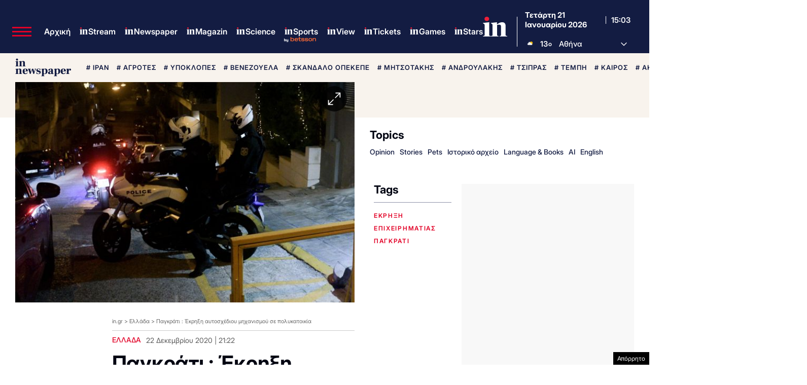

--- FILE ---
content_type: text/html; charset=UTF-8
request_url: https://www.in.gr/2020/12/22/greece/pagkrati-ekriksi-aytosxediou-mixanismou-se-polykatoikia/
body_size: 69072
content:
<!DOCTYPE html><html lang="el"><head><meta charset="UTF-8"><title>Παγκράτι : Έκρηξη αυτοσχέδιου μηχανισμού σε πολυκατοικία | in.gr</title><meta name="viewport" content="width=device-width, initial-scale=1, viewport-fit=cover"><link rel="icon" href="https://www.in.gr/wp-content/themes/whsk_in.gr/common/imgs/icons/favicon.ico?v=1.4" type="image/x-icon" /><link rel="apple-touch-icon" sizes="180x180" href="/wp-content/themes/whsk_in.gr/common/imgs/icons/apple-icon-180x180.png"><link rel="icon" type="image/png" sizes="192x192"  href="/wp-content/themes/whsk_in.gr/common/imgs/icons/android-icon-192x192.png"><link rel="icon" type="image/png" sizes="96x96" href="/wp-content/themes/whsk_in.gr/common/imgs/icons/favicon-96x96.png"><meta name="msapplication-TileColor" content="#ffffff"><meta name="msapplication-TileImage" content="https://www.in.gr/wp-content/themes/whsk_in.gr/common/imgs/icons/ms-icon-144x144.png"><meta name="theme-color" content="#ffffff"><link rel="preconnect" href="https://www.in.gr"><link rel="preconnect" href="https://fonts.googleapis.com" crossorigin><link rel="preconnect" href="https://fonts.gstatic.com" crossorigin><link rel="preconnect" href="https://ajax.googleapis.com"><link rel="preconnect" href="https://code.jquery.com"><link rel="preconnect" href="https://www.google-analytics.com"><link rel="preconnect" href="https://securepubads.g.doubleclick.net"><link rel="preconnect" href="https://fundingchoicesmessages.google.com"><link rel="preconnect" href="https://pagead2.googlesyndication.com"><link rel="preconnect" href="https://tpc.googlesyndication.com"><link rel="preconnect" href="https://cdnjs.cloudflare.com"><link rel="preconnect" href="https://quantcast.mgr.consensu.org"><link rel="preconnect" href="https://secure.quantserve.com"><link rel="preconnect" href="https://vjs.zencdn.net"><link rel="preconnect" href="https://www.alteregomedia.org"><link rel="dns-prefetch" href="//www.in.gr"><link rel="dns-prefetch" href="//cdn.onesignal.com"><link rel="dns-prefetch" href="//static.adman.gr"><link rel="dns-prefetch" href="//code.jquery.com"><link rel="dns-prefetch" href="//cloudfront.net"><link rel="preload" as="script" href="https://code.jquery.com/jquery-3.6.3.min.js?ver=1.0"><link rel="preload" href="/wp-content/themes/whsk_in.gr/common/fonts/inter/Inter28pt-Regular.woff2" as="font" type="font/woff2" crossorigin="anonymous" /><link rel="preload" href="/wp-content/themes/whsk_in.gr/common/fonts/inter/Inter28pt-Medium.woff2" as="font" type="font/woff2" crossorigin="anonymous" /><link rel="preload" href="/wp-content/themes/whsk_in.gr/common/fonts/inter/Inter28pt-SemiBold.woff2" as="font" type="font/woff2" crossorigin="anonymous" /><link rel="preload" href="/wp-content/themes/whsk_in.gr/common/fonts/inter/Inter28pt-Bold.woff2" as="font" type="font/woff2" crossorigin="anonymous" /><link rel="preload" href="/wp-content/themes/whsk_in.gr/common/fonts/frank/FrankRuhlLibre-Black.woff2" as="font" type="font/woff2" crossorigin="anonymous" /><meta name="description" content="Έκρηξη αυτοσχέδιου μηχανισμού με γκαζάκια σημειώθηκε το βράδυ της Τρίτης στην είσοδο πολυκατοικίας επί της οδού Δικαιάρχου στο Παγκράτι"/><link rel="canonical" href="https://www.in.gr/2020/12/22/greece/pagkrati-ekriksi-aytosxediou-mixanismou-se-polykatoikia/" /><meta property="og:locale" content="el_GR" /><meta property="og:type" content="article" /><meta property="og:title" content="Έκρηξη αυτοσχέδιου μηχανισμού σε πολυκατοικία στο Παγκράτι | in.gr" /><meta property="og:description" content="Έκρηξη αυτοσχέδιου μηχανισμού με γκαζάκια σημειώθηκε το βράδυ της Τρίτης στην είσοδο πολυκατοικίας επί της οδού Δικαιάρχου στο Παγκράτι" /><meta property="og:url" content="https://www.in.gr/2020/12/22/greece/pagkrati-ekriksi-aytosxediou-mixanismou-se-polykatoikia/" /><meta property="og:site_name" content="in.gr" /><meta property="article:publisher" content="https://www.facebook.com/www.in.gr/" /><meta property="article:tag" content="έκρηξη" /><meta property="article:tag" content="επιχειρηματίας" /><meta property="article:tag" content="παγκράτι" /><meta property="article:section" content="Ελλάδα" /><meta property="article:published_time" content="2020-12-22T21:22:01+02:00" /><meta property="article:modified_time" content="2020-12-22T22:26:19+02:00" /><meta property="og:updated_time" content="2020-12-22T22:26:19+02:00" /><meta property="og:image" content="https://www.in.gr/wp-content/uploads/2020/12/ImgSrc-40-1.jpg" /><meta property="og:image:secure_url" content="https://www.in.gr/wp-content/uploads/2020/12/ImgSrc-40-1.jpg" /><meta property="og:image:width" content="525" /><meta property="og:image:height" content="350" /><meta name="twitter:card" content="summary_large_image" /><meta name="twitter:description" content="Έκρηξη αυτοσχέδιου μηχανισμού με γκαζάκια σημειώθηκε το βράδυ της Τρίτης στην είσοδο πολυκατοικίας επί της οδού Δικαιάρχου στο Παγκράτι" /><meta name="twitter:title" content="Παγκράτι : Έκρηξη αυτοσχέδιου μηχανισμού σε πολυκατοικία | in.gr" /><meta name="twitter:site" content="@in_gr" /><meta name="twitter:image" content="https://www.in.gr/wp-content/uploads/2020/12/ImgSrc-40-1.jpg" /><meta name="twitter:creator" content="@in_gr" /><meta name="robots" content="index, follow, max-image-preview:large, max-snippet:-1, max-video-preview:-1" /> <script type='text/javascript' src='https://code.jquery.com/jquery-3.6.3.min.js?ver=1.0'></script> <script type='text/javascript' src='https://www.in.gr/wp-content/cache/autoptimize/js/autoptimize_single_15065981497259d972918a646ab771e0.js?ver=2.0.8'></script> <link rel="alternate" type="application/json+oembed" href="https://www.in.gr/wp-json/oembed/1.0/embed?url=https%3A%2F%2Fwww.in.gr%2F2020%2F12%2F22%2Fgreece%2Fpagkrati-ekriksi-aytosxediou-mixanismou-se-polykatoikia%2F" /><link rel="alternate" type="text/xml+oembed" href="https://www.in.gr/wp-json/oembed/1.0/embed?url=https%3A%2F%2Fwww.in.gr%2F2020%2F12%2F22%2Fgreece%2Fpagkrati-ekriksi-aytosxediou-mixanismou-se-polykatoikia%2F&#038;format=xml" /><link fetchpriority="high" rel="preload" as="image" href="https://www.in.gr/wp-content/uploads/2020/12/ImgSrc-40-1.jpg" imagesrcset="https://www.in.gr/wp-content/uploads/2020/12/ImgSrc-40-1.jpg 640w, https://www.in.gr/wp-content/uploads/2020/12/ImgSrc-40-1-127x85.jpg 127w, https://www.in.gr/wp-content/uploads/2020/12/ImgSrc-40-1-600x400.jpg 600w" imagesizes="(max-width: 640px) 100vw, 640px" /><link rel="amphtml" href="https://www.in.gr/2020/12/22/greece/pagkrati-ekriksi-aytosxediou-mixanismou-se-polykatoikia/amp/"> <script async src="https://fundingchoicesmessages.google.com/i/pub-3451081775397713?ers=1"></script><script>(function() {function signalGooglefcPresent() {if (!window.frames['googlefcPresent']) {if (document.body) {const iframe = document.createElement('iframe'); iframe.style = 'width: 0; height: 0; border: none; z-index: -1000; left: -1000px; top: -1000px;'; iframe.style.display = 'none'; iframe.name = 'googlefcPresent'; document.body.appendChild(iframe);} else {setTimeout(signalGooglefcPresent, 0);}}}signalGooglefcPresent();})();</script> <script>(function(){'use strict';function aa(a){var b=0;return function(){return b<a.length?{done:!1,value:a[b++]}:{done:!0}}}var ba=typeof Object.defineProperties=="function"?Object.defineProperty:function(a,b,c){if(a==Array.prototype||a==Object.prototype)return a;a[b]=c.value;return a};
function ca(a){a=["object"==typeof globalThis&&globalThis,a,"object"==typeof window&&window,"object"==typeof self&&self,"object"==typeof global&&global];for(var b=0;b<a.length;++b){var c=a[b];if(c&&c.Math==Math)return c}throw Error("Cannot find global object");}var da=ca(this);function l(a,b){if(b)a:{var c=da;a=a.split(".");for(var d=0;d<a.length-1;d++){var e=a[d];if(!(e in c))break a;c=c[e]}a=a[a.length-1];d=c[a];b=b(d);b!=d&&b!=null&&ba(c,a,{configurable:!0,writable:!0,value:b})}}
function ea(a){return a.raw=a}function n(a){var b=typeof Symbol!="undefined"&&Symbol.iterator&&a[Symbol.iterator];if(b)return b.call(a);if(typeof a.length=="number")return{next:aa(a)};throw Error(String(a)+" is not an iterable or ArrayLike");}function fa(a){for(var b,c=[];!(b=a.next()).done;)c.push(b.value);return c}var ha=typeof Object.create=="function"?Object.create:function(a){function b(){}b.prototype=a;return new b},p;
if(typeof Object.setPrototypeOf=="function")p=Object.setPrototypeOf;else{var q;a:{var ja={a:!0},ka={};try{ka.__proto__=ja;q=ka.a;break a}catch(a){}q=!1}p=q?function(a,b){a.__proto__=b;if(a.__proto__!==b)throw new TypeError(a+" is not extensible");return a}:null}var la=p;
function t(a,b){a.prototype=ha(b.prototype);a.prototype.constructor=a;if(la)la(a,b);else for(var c in b)if(c!="prototype")if(Object.defineProperties){var d=Object.getOwnPropertyDescriptor(b,c);d&&Object.defineProperty(a,c,d)}else a[c]=b[c];a.A=b.prototype}function ma(){for(var a=Number(this),b=[],c=a;c<arguments.length;c++)b[c-a]=arguments[c];return b}l("Object.is",function(a){return a?a:function(b,c){return b===c?b!==0||1/b===1/c:b!==b&&c!==c}});
l("Array.prototype.includes",function(a){return a?a:function(b,c){var d=this;d instanceof String&&(d=String(d));var e=d.length;c=c||0;for(c<0&&(c=Math.max(c+e,0));c<e;c++){var f=d[c];if(f===b||Object.is(f,b))return!0}return!1}});
l("String.prototype.includes",function(a){return a?a:function(b,c){if(this==null)throw new TypeError("The 'this' value for String.prototype.includes must not be null or undefined");if(b instanceof RegExp)throw new TypeError("First argument to String.prototype.includes must not be a regular expression");return this.indexOf(b,c||0)!==-1}});l("Number.MAX_SAFE_INTEGER",function(){return 9007199254740991});
l("Number.isFinite",function(a){return a?a:function(b){return typeof b!=="number"?!1:!isNaN(b)&&b!==Infinity&&b!==-Infinity}});l("Number.isInteger",function(a){return a?a:function(b){return Number.isFinite(b)?b===Math.floor(b):!1}});l("Number.isSafeInteger",function(a){return a?a:function(b){return Number.isInteger(b)&&Math.abs(b)<=Number.MAX_SAFE_INTEGER}});
l("Math.trunc",function(a){return a?a:function(b){b=Number(b);if(isNaN(b)||b===Infinity||b===-Infinity||b===0)return b;var c=Math.floor(Math.abs(b));return b<0?-c:c}});/*

 Copyright The Closure Library Authors.
 SPDX-License-Identifier: Apache-2.0
*/
var u=this||self;function v(a,b){a:{var c=["CLOSURE_FLAGS"];for(var d=u,e=0;e<c.length;e++)if(d=d[c[e]],d==null){c=null;break a}c=d}a=c&&c[a];return a!=null?a:b}function w(a){return a};function na(a){u.setTimeout(function(){throw a;},0)};var oa=v(610401301,!1),pa=v(188588736,!0),qa=v(645172343,v(1,!0));var x,ra=u.navigator;x=ra?ra.userAgentData||null:null;function z(a){return oa?x?x.brands.some(function(b){return(b=b.brand)&&b.indexOf(a)!=-1}):!1:!1}function A(a){var b;a:{if(b=u.navigator)if(b=b.userAgent)break a;b=""}return b.indexOf(a)!=-1};function B(){return oa?!!x&&x.brands.length>0:!1}function C(){return B()?z("Chromium"):(A("Chrome")||A("CriOS"))&&!(B()?0:A("Edge"))||A("Silk")};var sa=B()?!1:A("Trident")||A("MSIE");!A("Android")||C();C();A("Safari")&&(C()||(B()?0:A("Coast"))||(B()?0:A("Opera"))||(B()?0:A("Edge"))||(B()?z("Microsoft Edge"):A("Edg/"))||B()&&z("Opera"));var ta={},D=null;var ua=typeof Uint8Array!=="undefined",va=!sa&&typeof btoa==="function";var wa;function E(){return typeof BigInt==="function"};var F=typeof Symbol==="function"&&typeof Symbol()==="symbol";function xa(a){return typeof Symbol==="function"&&typeof Symbol()==="symbol"?Symbol():a}var G=xa(),ya=xa("2ex");var za=F?function(a,b){a[G]|=b}:function(a,b){a.g!==void 0?a.g|=b:Object.defineProperties(a,{g:{value:b,configurable:!0,writable:!0,enumerable:!1}})},H=F?function(a){return a[G]|0}:function(a){return a.g|0},I=F?function(a){return a[G]}:function(a){return a.g},J=F?function(a,b){a[G]=b}:function(a,b){a.g!==void 0?a.g=b:Object.defineProperties(a,{g:{value:b,configurable:!0,writable:!0,enumerable:!1}})};function Aa(a,b){J(b,(a|0)&-14591)}function Ba(a,b){J(b,(a|34)&-14557)};var K={},Ca={};function Da(a){return!(!a||typeof a!=="object"||a.g!==Ca)}function Ea(a){return a!==null&&typeof a==="object"&&!Array.isArray(a)&&a.constructor===Object}function L(a,b,c){if(!Array.isArray(a)||a.length)return!1;var d=H(a);if(d&1)return!0;if(!(b&&(Array.isArray(b)?b.includes(c):b.has(c))))return!1;J(a,d|1);return!0};var M=0,N=0;function Fa(a){var b=a>>>0;M=b;N=(a-b)/4294967296>>>0}function Ga(a){if(a<0){Fa(-a);var b=n(Ha(M,N));a=b.next().value;b=b.next().value;M=a>>>0;N=b>>>0}else Fa(a)}function Ia(a,b){b>>>=0;a>>>=0;if(b<=2097151)var c=""+(4294967296*b+a);else E()?c=""+(BigInt(b)<<BigInt(32)|BigInt(a)):(c=(a>>>24|b<<8)&16777215,b=b>>16&65535,a=(a&16777215)+c*6777216+b*6710656,c+=b*8147497,b*=2,a>=1E7&&(c+=a/1E7>>>0,a%=1E7),c>=1E7&&(b+=c/1E7>>>0,c%=1E7),c=b+Ja(c)+Ja(a));return c}
function Ja(a){a=String(a);return"0000000".slice(a.length)+a}function Ha(a,b){b=~b;a?a=~a+1:b+=1;return[a,b]};var Ka=/^-?([1-9][0-9]*|0)(\.[0-9]+)?$/;var O;function La(a,b){O=b;a=new a(b);O=void 0;return a}
function P(a,b,c){a==null&&(a=O);O=void 0;if(a==null){var d=96;c?(a=[c],d|=512):a=[];b&&(d=d&-16760833|(b&1023)<<14)}else{if(!Array.isArray(a))throw Error("narr");d=H(a);if(d&2048)throw Error("farr");if(d&64)return a;d|=64;if(c&&(d|=512,c!==a[0]))throw Error("mid");a:{c=a;var e=c.length;if(e){var f=e-1;if(Ea(c[f])){d|=256;b=f-(+!!(d&512)-1);if(b>=1024)throw Error("pvtlmt");d=d&-16760833|(b&1023)<<14;break a}}if(b){b=Math.max(b,e-(+!!(d&512)-1));if(b>1024)throw Error("spvt");d=d&-16760833|(b&1023)<<
14}}}J(a,d);return a};function Ma(a){switch(typeof a){case "number":return isFinite(a)?a:String(a);case "boolean":return a?1:0;case "object":if(a)if(Array.isArray(a)){if(L(a,void 0,0))return}else if(ua&&a!=null&&a instanceof Uint8Array){if(va){for(var b="",c=0,d=a.length-10240;c<d;)b+=String.fromCharCode.apply(null,a.subarray(c,c+=10240));b+=String.fromCharCode.apply(null,c?a.subarray(c):a);a=btoa(b)}else{b===void 0&&(b=0);if(!D){D={};c="ABCDEFGHIJKLMNOPQRSTUVWXYZabcdefghijklmnopqrstuvwxyz0123456789".split("");d=["+/=",
"+/","-_=","-_.","-_"];for(var e=0;e<5;e++){var f=c.concat(d[e].split(""));ta[e]=f;for(var g=0;g<f.length;g++){var h=f[g];D[h]===void 0&&(D[h]=g)}}}b=ta[b];c=Array(Math.floor(a.length/3));d=b[64]||"";for(e=f=0;f<a.length-2;f+=3){var k=a[f],m=a[f+1];h=a[f+2];g=b[k>>2];k=b[(k&3)<<4|m>>4];m=b[(m&15)<<2|h>>6];h=b[h&63];c[e++]=g+k+m+h}g=0;h=d;switch(a.length-f){case 2:g=a[f+1],h=b[(g&15)<<2]||d;case 1:a=a[f],c[e]=b[a>>2]+b[(a&3)<<4|g>>4]+h+d}a=c.join("")}return a}}return a};function Na(a,b,c){a=Array.prototype.slice.call(a);var d=a.length,e=b&256?a[d-1]:void 0;d+=e?-1:0;for(b=b&512?1:0;b<d;b++)a[b]=c(a[b]);if(e){b=a[b]={};for(var f in e)Object.prototype.hasOwnProperty.call(e,f)&&(b[f]=c(e[f]))}return a}function Oa(a,b,c,d,e){if(a!=null){if(Array.isArray(a))a=L(a,void 0,0)?void 0:e&&H(a)&2?a:Pa(a,b,c,d!==void 0,e);else if(Ea(a)){var f={},g;for(g in a)Object.prototype.hasOwnProperty.call(a,g)&&(f[g]=Oa(a[g],b,c,d,e));a=f}else a=b(a,d);return a}}
function Pa(a,b,c,d,e){var f=d||c?H(a):0;d=d?!!(f&32):void 0;a=Array.prototype.slice.call(a);for(var g=0;g<a.length;g++)a[g]=Oa(a[g],b,c,d,e);c&&c(f,a);return a}function Qa(a){return a.s===K?a.toJSON():Ma(a)};function Ra(a,b,c){c=c===void 0?Ba:c;if(a!=null){if(ua&&a instanceof Uint8Array)return b?a:new Uint8Array(a);if(Array.isArray(a)){var d=H(a);if(d&2)return a;b&&(b=d===0||!!(d&32)&&!(d&64||!(d&16)));return b?(J(a,(d|34)&-12293),a):Pa(a,Ra,d&4?Ba:c,!0,!0)}a.s===K&&(c=a.h,d=I(c),a=d&2?a:La(a.constructor,Sa(c,d,!0)));return a}}function Sa(a,b,c){var d=c||b&2?Ba:Aa,e=!!(b&32);a=Na(a,b,function(f){return Ra(f,e,d)});za(a,32|(c?2:0));return a};function Ta(a,b){a=a.h;return Ua(a,I(a),b)}function Va(a,b,c,d){b=d+(+!!(b&512)-1);if(!(b<0||b>=a.length||b>=c))return a[b]}
function Ua(a,b,c,d){if(c===-1)return null;var e=b>>14&1023||536870912;if(c>=e){if(b&256)return a[a.length-1][c]}else{var f=a.length;if(d&&b&256&&(d=a[f-1][c],d!=null)){if(Va(a,b,e,c)&&ya!=null){var g;a=(g=wa)!=null?g:wa={};g=a[ya]||0;g>=4||(a[ya]=g+1,g=Error(),g.__closure__error__context__984382||(g.__closure__error__context__984382={}),g.__closure__error__context__984382.severity="incident",na(g))}return d}return Va(a,b,e,c)}}
function Wa(a,b,c,d,e){var f=b>>14&1023||536870912;if(c>=f||e&&!qa){var g=b;if(b&256)e=a[a.length-1];else{if(d==null)return;e=a[f+(+!!(b&512)-1)]={};g|=256}e[c]=d;c<f&&(a[c+(+!!(b&512)-1)]=void 0);g!==b&&J(a,g)}else a[c+(+!!(b&512)-1)]=d,b&256&&(a=a[a.length-1],c in a&&delete a[c])}
function Xa(a,b){var c=Ya;var d=d===void 0?!1:d;var e=a.h;var f=I(e),g=Ua(e,f,b,d);if(g!=null&&typeof g==="object"&&g.s===K)c=g;else if(Array.isArray(g)){var h=H(g),k=h;k===0&&(k|=f&32);k|=f&2;k!==h&&J(g,k);c=new c(g)}else c=void 0;c!==g&&c!=null&&Wa(e,f,b,c,d);e=c;if(e==null)return e;a=a.h;f=I(a);f&2||(g=e,c=g.h,h=I(c),g=h&2?La(g.constructor,Sa(c,h,!1)):g,g!==e&&(e=g,Wa(a,f,b,e,d)));return e}function Za(a,b){a=Ta(a,b);return a==null||typeof a==="string"?a:void 0}
function $a(a,b){var c=c===void 0?0:c;a=Ta(a,b);if(a!=null)if(b=typeof a,b==="number"?Number.isFinite(a):b!=="string"?0:Ka.test(a))if(typeof a==="number"){if(a=Math.trunc(a),!Number.isSafeInteger(a)){Ga(a);b=M;var d=N;if(a=d&2147483648)b=~b+1>>>0,d=~d>>>0,b==0&&(d=d+1>>>0);b=d*4294967296+(b>>>0);a=a?-b:b}}else if(b=Math.trunc(Number(a)),Number.isSafeInteger(b))a=String(b);else{if(b=a.indexOf("."),b!==-1&&(a=a.substring(0,b)),!(a[0]==="-"?a.length<20||a.length===20&&Number(a.substring(0,7))>-922337:
a.length<19||a.length===19&&Number(a.substring(0,6))<922337)){if(a.length<16)Ga(Number(a));else if(E())a=BigInt(a),M=Number(a&BigInt(4294967295))>>>0,N=Number(a>>BigInt(32)&BigInt(4294967295));else{b=+(a[0]==="-");N=M=0;d=a.length;for(var e=b,f=(d-b)%6+b;f<=d;e=f,f+=6)e=Number(a.slice(e,f)),N*=1E6,M=M*1E6+e,M>=4294967296&&(N+=Math.trunc(M/4294967296),N>>>=0,M>>>=0);b&&(b=n(Ha(M,N)),a=b.next().value,b=b.next().value,M=a,N=b)}a=M;b=N;b&2147483648?E()?a=""+(BigInt(b|0)<<BigInt(32)|BigInt(a>>>0)):(b=
n(Ha(a,b)),a=b.next().value,b=b.next().value,a="-"+Ia(a,b)):a=Ia(a,b)}}else a=void 0;return a!=null?a:c}function R(a,b){var c=c===void 0?"":c;a=Za(a,b);return a!=null?a:c};var S;function T(a,b,c){this.h=P(a,b,c)}T.prototype.toJSON=function(){return ab(this)};T.prototype.s=K;T.prototype.toString=function(){try{return S=!0,ab(this).toString()}finally{S=!1}};
function ab(a){var b=S?a.h:Pa(a.h,Qa,void 0,void 0,!1);var c=!S;var d=pa?void 0:a.constructor.v;var e=I(c?a.h:b);if(a=b.length){var f=b[a-1],g=Ea(f);g?a--:f=void 0;e=+!!(e&512)-1;var h=b;if(g){b:{var k=f;var m={};g=!1;if(k)for(var r in k)if(Object.prototype.hasOwnProperty.call(k,r))if(isNaN(+r))m[r]=k[r];else{var y=k[r];Array.isArray(y)&&(L(y,d,+r)||Da(y)&&y.size===0)&&(y=null);y==null&&(g=!0);y!=null&&(m[r]=y)}if(g){for(var Q in m)break b;m=null}else m=k}k=m==null?f!=null:m!==f}for(var ia;a>0;a--){Q=
a-1;r=h[Q];Q-=e;if(!(r==null||L(r,d,Q)||Da(r)&&r.size===0))break;ia=!0}if(h!==b||k||ia){if(!c)h=Array.prototype.slice.call(h,0,a);else if(ia||k||m)h.length=a;m&&h.push(m)}b=h}return b};function bb(a){return function(b){if(b==null||b=="")b=new a;else{b=JSON.parse(b);if(!Array.isArray(b))throw Error("dnarr");za(b,32);b=La(a,b)}return b}};function cb(a){this.h=P(a)}t(cb,T);var db=bb(cb);var U;function V(a){this.g=a}V.prototype.toString=function(){return this.g+""};var eb={};function fb(a){if(U===void 0){var b=null;var c=u.trustedTypes;if(c&&c.createPolicy){try{b=c.createPolicy("goog#html",{createHTML:w,createScript:w,createScriptURL:w})}catch(d){u.console&&u.console.error(d.message)}U=b}else U=b}a=(b=U)?b.createScriptURL(a):a;return new V(a,eb)};/*

 SPDX-License-Identifier: Apache-2.0
*/
function gb(a){var b=ma.apply(1,arguments);if(b.length===0)return fb(a[0]);for(var c=a[0],d=0;d<b.length;d++)c+=encodeURIComponent(b[d])+a[d+1];return fb(c)};function hb(a,b){a.src=b instanceof V&&b.constructor===V?b.g:"type_error:TrustedResourceUrl";var c,d;(c=(b=(d=(c=(a.ownerDocument&&a.ownerDocument.defaultView||window).document).querySelector)==null?void 0:d.call(c,"script[nonce]"))?b.nonce||b.getAttribute("nonce")||"":"")&&a.setAttribute("nonce",c)};function ib(){return Math.floor(Math.random()*2147483648).toString(36)+Math.abs(Math.floor(Math.random()*2147483648)^Date.now()).toString(36)};function jb(a,b){b=String(b);a.contentType==="application/xhtml+xml"&&(b=b.toLowerCase());return a.createElement(b)}function kb(a){this.g=a||u.document||document};function lb(a){a=a===void 0?document:a;return a.createElement("script")};function mb(a,b,c,d,e,f){try{var g=a.g,h=lb(g);h.async=!0;hb(h,b);g.head.appendChild(h);h.addEventListener("load",function(){e();d&&g.head.removeChild(h)});h.addEventListener("error",function(){c>0?mb(a,b,c-1,d,e,f):(d&&g.head.removeChild(h),f())})}catch(k){f()}};var nb=u.atob("aHR0cHM6Ly93d3cuZ3N0YXRpYy5jb20vaW1hZ2VzL2ljb25zL21hdGVyaWFsL3N5c3RlbS8xeC93YXJuaW5nX2FtYmVyXzI0ZHAucG5n"),ob=u.atob("WW91IGFyZSBzZWVpbmcgdGhpcyBtZXNzYWdlIGJlY2F1c2UgYWQgb3Igc2NyaXB0IGJsb2NraW5nIHNvZnR3YXJlIGlzIGludGVyZmVyaW5nIHdpdGggdGhpcyBwYWdlLg=="),pb=u.atob("RGlzYWJsZSBhbnkgYWQgb3Igc2NyaXB0IGJsb2NraW5nIHNvZnR3YXJlLCB0aGVuIHJlbG9hZCB0aGlzIHBhZ2Uu");function qb(a,b,c){this.i=a;this.u=b;this.o=c;this.g=null;this.j=[];this.m=!1;this.l=new kb(this.i)}
function rb(a){if(a.i.body&&!a.m){var b=function(){sb(a);u.setTimeout(function(){tb(a,3)},50)};mb(a.l,a.u,2,!0,function(){u[a.o]||b()},b);a.m=!0}}
function sb(a){for(var b=W(1,5),c=0;c<b;c++){var d=X(a);a.i.body.appendChild(d);a.j.push(d)}b=X(a);b.style.bottom="0";b.style.left="0";b.style.position="fixed";b.style.width=W(100,110).toString()+"%";b.style.zIndex=W(2147483544,2147483644).toString();b.style.backgroundColor=ub(249,259,242,252,219,229);b.style.boxShadow="0 0 12px #888";b.style.color=ub(0,10,0,10,0,10);b.style.display="flex";b.style.justifyContent="center";b.style.fontFamily="Roboto, Arial";c=X(a);c.style.width=W(80,85).toString()+
"%";c.style.maxWidth=W(750,775).toString()+"px";c.style.margin="24px";c.style.display="flex";c.style.alignItems="flex-start";c.style.justifyContent="center";d=jb(a.l.g,"IMG");d.className=ib();d.src=nb;d.alt="Warning icon";d.style.height="24px";d.style.width="24px";d.style.paddingRight="16px";var e=X(a),f=X(a);f.style.fontWeight="bold";f.textContent=ob;var g=X(a);g.textContent=pb;Y(a,e,f);Y(a,e,g);Y(a,c,d);Y(a,c,e);Y(a,b,c);a.g=b;a.i.body.appendChild(a.g);b=W(1,5);for(c=0;c<b;c++)d=X(a),a.i.body.appendChild(d),
a.j.push(d)}function Y(a,b,c){for(var d=W(1,5),e=0;e<d;e++){var f=X(a);b.appendChild(f)}b.appendChild(c);c=W(1,5);for(d=0;d<c;d++)e=X(a),b.appendChild(e)}function W(a,b){return Math.floor(a+Math.random()*(b-a))}function ub(a,b,c,d,e,f){return"rgb("+W(Math.max(a,0),Math.min(b,255)).toString()+","+W(Math.max(c,0),Math.min(d,255)).toString()+","+W(Math.max(e,0),Math.min(f,255)).toString()+")"}function X(a){a=jb(a.l.g,"DIV");a.className=ib();return a}
function tb(a,b){b<=0||a.g!=null&&a.g.offsetHeight!==0&&a.g.offsetWidth!==0||(vb(a),sb(a),u.setTimeout(function(){tb(a,b-1)},50))}function vb(a){for(var b=n(a.j),c=b.next();!c.done;c=b.next())(c=c.value)&&c.parentNode&&c.parentNode.removeChild(c);a.j=[];(b=a.g)&&b.parentNode&&b.parentNode.removeChild(b);a.g=null};function wb(a,b,c,d,e){function f(k){document.body?g(document.body):k>0?u.setTimeout(function(){f(k-1)},e):b()}function g(k){k.appendChild(h);u.setTimeout(function(){h?(h.offsetHeight!==0&&h.offsetWidth!==0?b():a(),h.parentNode&&h.parentNode.removeChild(h)):a()},d)}var h=xb(c);f(3)}function xb(a){var b=document.createElement("div");b.className=a;b.style.width="1px";b.style.height="1px";b.style.position="absolute";b.style.left="-10000px";b.style.top="-10000px";b.style.zIndex="-10000";return b};function Ya(a){this.h=P(a)}t(Ya,T);function yb(a){this.h=P(a)}t(yb,T);var zb=bb(yb);function Ab(a){if(!a)return null;a=Za(a,4);var b;a===null||a===void 0?b=null:b=fb(a);return b};var Bb=ea([""]),Cb=ea([""]);function Db(a,b){this.m=a;this.o=new kb(a.document);this.g=b;this.j=R(this.g,1);this.u=Ab(Xa(this.g,2))||gb(Bb);this.i=!1;b=Ab(Xa(this.g,13))||gb(Cb);this.l=new qb(a.document,b,R(this.g,12))}Db.prototype.start=function(){Eb(this)};
function Eb(a){Fb(a);mb(a.o,a.u,3,!1,function(){a:{var b=a.j;var c=u.btoa(b);if(c=u[c]){try{var d=db(u.atob(c))}catch(e){b=!1;break a}b=b===Za(d,1)}else b=!1}b?Z(a,R(a.g,14)):(Z(a,R(a.g,8)),rb(a.l))},function(){wb(function(){Z(a,R(a.g,7));rb(a.l)},function(){return Z(a,R(a.g,6))},R(a.g,9),$a(a.g,10),$a(a.g,11))})}function Z(a,b){a.i||(a.i=!0,a=new a.m.XMLHttpRequest,a.open("GET",b,!0),a.send())}function Fb(a){var b=u.btoa(a.j);a.m[b]&&Z(a,R(a.g,5))};(function(a,b){u[a]=function(){var c=ma.apply(0,arguments);u[a]=function(){};b.call.apply(b,[null].concat(c instanceof Array?c:fa(n(c))))}})("__h82AlnkH6D91__",function(a){typeof window.atob==="function"&&(new Db(window,zb(window.atob(a)))).start()});}).call(this);

window.__h82AlnkH6D91__("[base64]/[base64]/[base64]/[base64]");</script>  <script async src="https://www.googletagmanager.com/gtag/js?id=G-DEMBT02RYF"></script> <script>window.dataLayer = window.dataLayer || [];
  function gtag(){dataLayer.push(arguments);}
  gtag('js', new Date());

  gtag('config', 'G-DEMBT02RYF'); // ORIGIN CODE</script> <script async src="https://www.googletagmanager.com/gtag/js?id=AW-17102137273"></script> <script>window.dataLayer = window.dataLayer || [];
  function gtag(){dataLayer.push(arguments);}
  gtag('js', new Date());

  gtag('config', 'AW-17102137273');</script> <script>!function (n) { "use strict"; function d(n, t) { var r = (65535 & n) + (65535 & t); return (n >> 16) + (t >> 16) + (r >> 16) << 16 | 65535 & r } function f(n, t, r, e, o, u) { return d((u = d(d(t, n), d(e, u))) << o | u >>> 32 - o, r) } function l(n, t, r, e, o, u, c) { return f(t & r | ~t & e, n, t, o, u, c) } function g(n, t, r, e, o, u, c) { return f(t & e | r & ~e, n, t, o, u, c) } function v(n, t, r, e, o, u, c) { return f(t ^ r ^ e, n, t, o, u, c) } function m(n, t, r, e, o, u, c) { return f(r ^ (t | ~e), n, t, o, u, c) } function c(n, t) { var r, e, o, u; n[t >> 5] |= 128 << t % 32, n[14 + (t + 64 >>> 9 << 4)] = t; for (var c = 1732584193, f = -271733879, i = -1732584194, a = 271733878, h = 0; h < n.length; h += 16)c = l(r = c, e = f, o = i, u = a, n[h], 7, -680876936), a = l(a, c, f, i, n[h + 1], 12, -389564586), i = l(i, a, c, f, n[h + 2], 17, 606105819), f = l(f, i, a, c, n[h + 3], 22, -1044525330), c = l(c, f, i, a, n[h + 4], 7, -176418897), a = l(a, c, f, i, n[h + 5], 12, 1200080426), i = l(i, a, c, f, n[h + 6], 17, -1473231341), f = l(f, i, a, c, n[h + 7], 22, -45705983), c = l(c, f, i, a, n[h + 8], 7, 1770035416), a = l(a, c, f, i, n[h + 9], 12, -1958414417), i = l(i, a, c, f, n[h + 10], 17, -42063), f = l(f, i, a, c, n[h + 11], 22, -1990404162), c = l(c, f, i, a, n[h + 12], 7, 1804603682), a = l(a, c, f, i, n[h + 13], 12, -40341101), i = l(i, a, c, f, n[h + 14], 17, -1502002290), c = g(c, f = l(f, i, a, c, n[h + 15], 22, 1236535329), i, a, n[h + 1], 5, -165796510), a = g(a, c, f, i, n[h + 6], 9, -1069501632), i = g(i, a, c, f, n[h + 11], 14, 643717713), f = g(f, i, a, c, n[h], 20, -373897302), c = g(c, f, i, a, n[h + 5], 5, -701558691), a = g(a, c, f, i, n[h + 10], 9, 38016083), i = g(i, a, c, f, n[h + 15], 14, -660478335), f = g(f, i, a, c, n[h + 4], 20, -405537848), c = g(c, f, i, a, n[h + 9], 5, 568446438), a = g(a, c, f, i, n[h + 14], 9, -1019803690), i = g(i, a, c, f, n[h + 3], 14, -187363961), f = g(f, i, a, c, n[h + 8], 20, 1163531501), c = g(c, f, i, a, n[h + 13], 5, -1444681467), a = g(a, c, f, i, n[h + 2], 9, -51403784), i = g(i, a, c, f, n[h + 7], 14, 1735328473), c = v(c, f = g(f, i, a, c, n[h + 12], 20, -1926607734), i, a, n[h + 5], 4, -378558), a = v(a, c, f, i, n[h + 8], 11, -2022574463), i = v(i, a, c, f, n[h + 11], 16, 1839030562), f = v(f, i, a, c, n[h + 14], 23, -35309556), c = v(c, f, i, a, n[h + 1], 4, -1530992060), a = v(a, c, f, i, n[h + 4], 11, 1272893353), i = v(i, a, c, f, n[h + 7], 16, -155497632), f = v(f, i, a, c, n[h + 10], 23, -1094730640), c = v(c, f, i, a, n[h + 13], 4, 681279174), a = v(a, c, f, i, n[h], 11, -358537222), i = v(i, a, c, f, n[h + 3], 16, -722521979), f = v(f, i, a, c, n[h + 6], 23, 76029189), c = v(c, f, i, a, n[h + 9], 4, -640364487), a = v(a, c, f, i, n[h + 12], 11, -421815835), i = v(i, a, c, f, n[h + 15], 16, 530742520), c = m(c, f = v(f, i, a, c, n[h + 2], 23, -995338651), i, a, n[h], 6, -198630844), a = m(a, c, f, i, n[h + 7], 10, 1126891415), i = m(i, a, c, f, n[h + 14], 15, -1416354905), f = m(f, i, a, c, n[h + 5], 21, -57434055), c = m(c, f, i, a, n[h + 12], 6, 1700485571), a = m(a, c, f, i, n[h + 3], 10, -1894986606), i = m(i, a, c, f, n[h + 10], 15, -1051523), f = m(f, i, a, c, n[h + 1], 21, -2054922799), c = m(c, f, i, a, n[h + 8], 6, 1873313359), a = m(a, c, f, i, n[h + 15], 10, -30611744), i = m(i, a, c, f, n[h + 6], 15, -1560198380), f = m(f, i, a, c, n[h + 13], 21, 1309151649), c = m(c, f, i, a, n[h + 4], 6, -145523070), a = m(a, c, f, i, n[h + 11], 10, -1120210379), i = m(i, a, c, f, n[h + 2], 15, 718787259), f = m(f, i, a, c, n[h + 9], 21, -343485551), c = d(c, r), f = d(f, e), i = d(i, o), a = d(a, u); return [c, f, i, a] } function i(n) { for (var t = "", r = 32 * n.length, e = 0; e < r; e += 8)t += String.fromCharCode(n[e >> 5] >>> e % 32 & 255); return t } function a(n) { var t = []; for (t[(n.length >> 2) - 1] = void 0, e = 0; e < t.length; e += 1)t[e] = 0; for (var r = 8 * n.length, e = 0; e < r; e += 8)t[e >> 5] |= (255 & n.charCodeAt(e / 8)) << e % 32; return t } function e(n) { for (var t, r = "0123456789abcdef", e = "", o = 0; o < n.length; o += 1)t = n.charCodeAt(o), e += r.charAt(t >>> 4 & 15) + r.charAt(15 & t); return e } function r(n) { return unescape(encodeURIComponent(n)) } function o(n) { return i(c(a(n = r(n)), 8 * n.length)) } function u(n, t) { return function (n, t) { var r, e = a(n), o = [], u = []; for (o[15] = u[15] = void 0, 16 < e.length && (e = c(e, 8 * n.length)), r = 0; r < 16; r += 1)o[r] = 909522486 ^ e[r], u[r] = 1549556828 ^ e[r]; return t = c(o.concat(a(t)), 512 + 8 * t.length), i(c(u.concat(t), 640)) }(r(n), r(t)) } function t(n, t, r) { return t ? r ? u(t, n) : e(u(t, n)) : r ? o(n) : e(o(n)) } "function" == typeof define && define.amd ? define(function () { return t }) : "object" == typeof module && module.exports ? module.exports = t : n.md5 = t }(this);
//# sourceMappingURL=md5.min.js.map

function uuidv4() {
    return ([1e7] + -1e3 + -4e3 + -8e3 + -1e11).replace(/[018]/g, c =>
        (c ^ crypto.getRandomValues(new Uint8Array(1))[0] & 15 >> c / 4).toString(16)
    );
}

function setPPIDCookie() {
    document.cookie = "_ppid=" + md5(uuidv4()) + ";path=/";
}

function clearPPIDCookie() {
    document.cookie = "_ppid=;path=/;expires=Thu, 01 Jan 1970 00:00:01 GMT";
}

function getPPIDCookie() {
    let name = "_ppid=";
    let ca = document.cookie.split(';');
    for (let i = 0; i < ca.length; i++) {
        let c = ca[i].trim();
        if (c.indexOf(name) == 0) {
            return c.substring(name.length, c.length);
        }
    }
    return "";
}

function quantcastTrackEvent(eventName) {
    let ppid = getPPIDCookie();
    if (ppid === "") {
        setPPIDCookie();
    }
    if (typeof __qc !== 'undefined') {
        __qc.event({
            type: 'custom',
            eventType: eventName
        });
    }
}

// Wait for TCF API to load
let tcfCheckInterval = setInterval(() => {
    if (typeof window.__tcfapi !== 'undefined') {
        clearInterval(tcfCheckInterval); // Stop checking once __tcfapi is available

        window.__tcfapi('addEventListener', 2, function(tcData, success) {
            if (success && (tcData.eventStatus === 'useractioncomplete' || tcData.eventStatus === 'tcloaded')) {
                const hasPurposeOneConsent = tcData.purpose.consents['1']; // Purpose 1: Storage & Access
                
                if (hasPurposeOneConsent) {
                    console.log("Consent given for Purpose 1 - Setting PPID");
                    quantcastTrackEvent('Personalized Ad Consent Given');
                } else {
                    console.log("No consent for Purpose 1 - Clearing PPID");
                    clearPPIDCookie();
                }
            }
        });
    }
}, 500); // Check every 500ms

// Stop checking after 5 seconds
setTimeout(() => clearInterval(tcfCheckInterval), 5000);</script>  <script>window.skinSize = 'small';
    var w = window.innerWidth || document.documentElement.clientWidth || document.body.clientWidth;
    if (w > 1000) {
        window.skinSize = 'large';
    }
    if (w <= 668) {
        var platform = 'mobile';
    } else {
        var platform = 'desktop';
    }

    // function display320() {
    //     googletag.cmd.push(function() {
    //         googletag.display('320x50_bottom')
    //     });
    //     display320 = function() {}
    // }   

    
    function ways() {
        const f = $(".das-mmiddle");
        const d = $("#das-mmiddle-wp");
        var waypoint = new Waypoint({
            element: d[0],
            handler: function(n) {
                "up" === n ? f.addClass('ups') : "down" === n && f.removeClass('ups');
            },
            offset: function() {
                return window.innerHeight
            }
        })
    }

    function displaym2() {
        googletag.cmd.push(function() {
        googletag.display('300x250_m2');
        });
        displaym2 = function() {}; // overwrite so it only runs once
    }
    function lazym2() {
        var d = $("#300x250_m2");
        if (d.length) {
        new Waypoint({
        element: d[0],
        handler: function() {
        displaym2();
        },
        offset: function() {
        return window.innerHeight + 50;
        }
        });
        }
    }

//     function ways1() {
//     //    d = $("#320x50_bottom");
//     //    d = $("#textlink_1");
//         d = $("#das-bottom");
//        var waypoint = new Waypoint({
//            element: d[0],
//            handler: function(n) {
//                display320()
//            },
//            offset: function() {
//                return window.innerHeight
//            }
//        })
//    }
// $(document).ready(function () {ways1();})</script> <script>function loadAdScript() {
    var script = document.createElement('script');
    script.src = 'https://securepubads.g.doubleclick.net/tag/js/gpt.js';
    script.async = true;
    document.head.appendChild(script);
  }

  if ('requestIdleCallback' in window) {
    requestIdleCallback(loadAdScript);
  } else {
    // Fallback if requestIdleCallback isn't supported
    window.addEventListener('load', function () {
      setTimeout(loadAdScript, 500); // 0.56 seconds delay
    });
  }</script> <script>var googletag = googletag || {};
    googletag.cmd = googletag.cmd || [];</script> <script defer src="https://www.alteregomedia.org/files/js/gtags.js?v=1"></script> <script>var plink = "https://www.in.gr/2020/12/22/greece/pagkrati-ekriksi-aytosxediou-mixanismou-se-polykatoikia";
            var title = 'Παγκράτι : Έκρηξη αυτοσχέδιου μηχανισμού σε πολυκατοικία';
    var summary = 'Έκρηξη αυτοσχέδιου μηχανισμού με γκαζάκια σημειώθηκε το βράδυ της Τρίτης στην είσοδο πολυκατοικίας επί της οδού Δικαιάρχου στο Παγκράτι';
        var text = 'Έκρηξη αυτοσχέδιου μηχανισμού με γκαζάκια σημειώθηκε το βράδυ της Τρίτης στην είσοδο πολυκατοικίας επί της οδού Δικαιάρχου στο Παγκράτι. Ο μηχανισμός, σύμφωνα με τις πρώτες πληροφορίες, εξερράγη στην είσοδο πολυκατοικίας της περιοχής, όπου διαμένει γνωστός επιχειρηματίας. Σύμφωνα με τις πρώτες πληροφορίες η έκρηξη σημειώθηκε στο πάρκινγκ την ώρα που πάρκαρε όχημα. Από την έκρηξη προκλήθηκαν φθορές στο όχημα, ενώ οδηγός δεν τραυματίστηκε. Οι πρώτες φωτογραφίες από το σημείο';
        var tags = 'έκρηξη επιχειρηματίας παγκράτι';
            try {setas()} catch (e) {var lineitemids = ''; var adserver = ''}
    googletag.cmd.push(function() {
        var mtoph=50;
        var header_mapping = googletag.sizeMapping().addSize([0, 0], []).addSize([670, 200], [[1000,250],[970, 250], [970, 90], [728, 90]]).build();
        var right_mapping = googletag.sizeMapping().addSize([0, 0], []).addSize([875, 200], [[300, 250], [300, 450], [300, 600]]).build();
        var over_mapping = googletag.sizeMapping().addSize([0, 0], []).addSize([669, 200], [1, 1]).build();
        var textlink_mapping = googletag.sizeMapping().addSize([0, 0], []).addSize([600, 200], ['fluid',[520, 40],[300, 250]]).build();
        var mapping_320 = googletag.sizeMapping().addSize([0, 0], [1, 1]).addSize([668, 0], []).build();
        var middle_mapping = googletag.sizeMapping().addSize([0, 0], []).addSize([300, 250], [[300, 250]]).addSize([300, 500], [[300, 600], [300, 250]]).addSize([668, 0], []).build();
        var bottom_mapping = googletag.sizeMapping().addSize([0, 0], []).addSize([300, 250], ['fluid',[320, 50], [300, 250], [300, 450]]).addSize([300, 500], ['fluid',[320, 50], [300, 250], [300, 450], [300, 600]]).addSize([668, 0], []).build();
        var bottom_mapping_new = googletag.sizeMapping().addSize([0, 0], [320, 50]).addSize([670, 200], []).build();
        googletag.defineSlot('/28509845/in_group/in_inside_mobile_bottom_anchor', [320, 50], '320x50_bottom_sticky').defineSizeMapping(bottom_mapping_new).addService(googletag.pubads());
        googletag.defineSlot('/28509845/in_group/in_Inside_320x50_top', [1, 1], '320x50_top').defineSizeMapping(mapping_320).addService(googletag.pubads());
        googletag.defineSlot('/28509845/in_group/in_Mobile_300x250_middle', [[300, 600], [300, 250]], '300x250_middle_1').defineSizeMapping(middle_mapping).addService(googletag.pubads());
        googletag.defineSlot('/28509845/in_group/in_Mobile_300x250_middle_2', [[300, 250], [300, 600]], '300x250_middle_2').defineSizeMapping(middle_mapping).addService(googletag.pubads());      
        googletag.defineSlot('/28509845/in_group/in_Mobile_300x250_middle_3', [[300, 250], [300, 600]], '300x250_middle_3').defineSizeMapping(middle_mapping).addService(googletag.pubads());
        googletag.defineSlot('/28509845/in_group/in_Inside_320x50_bottom', [[320, 50], [300, 250], 'fluid', [300, 450], [300, 600]], '320x50_bottom').defineSizeMapping(bottom_mapping).addService(googletag.pubads());
        googletag.defineSlot('/28509845/in_group/in_1x1_over', [1, 1], '1x1_over').defineSizeMapping(over_mapping).addService(googletag.pubads());
        var islot = googletag.defineOutOfPageSlot('/28509845/in_group/in_interstitial', googletag.enums.OutOfPageFormat.INTERSTITIAL);
        if (islot) {islot.addService(googletag.pubads());}        
        // googletag.defineSlot('/28509845/in_group/in_inside_970x90_top', [[970, 250], [970, 90], [728, 90], [1000, 250]], '970x90_top').defineSizeMapping(header_mapping).addService(googletag.pubads());
                googletag.defineSlot('/28509845/in_group/in_inside_300x250_r1', [[300, 250], [300, 450], [300, 600]], '300x250_r1').defineSizeMapping(right_mapping).addService(googletag.pubads());
                        googletag.defineSlot('/28509845/in_group/in_inside_300x250_r2', [[300, 250], [300, 450], [300, 600]], '300x250_r2').defineSizeMapping(right_mapping).addService(googletag.pubads());
        googletag.defineSlot('/28509845/in_group/in_inside_300x250_r3', [[300, 250], [300, 450], [300, 600]], '300x250_r3').defineSizeMapping(right_mapping).addService(googletag.pubads());
        googletag.defineSlot('/28509845/in_group/in_inside_300x250_m1', ['fluid',[300, 250], [520, 40]], '300x250_m1').defineSizeMapping(textlink_mapping).addService(googletag.pubads());
        googletag.defineSlot('/28509845/in_group/in_inside_300x250_m2', ['fluid',[300, 250], [520, 40]], '300x250_m2').defineSizeMapping(textlink_mapping).addService(googletag.pubads());
        googletag.defineSlot('/28509845/in_group/in_inside_textlink_1', [[300, 450], 'fluid', [300, 250], [520, 40]], 'textlink_1').defineSizeMapping(textlink_mapping).addService(googletag.pubads());
                googletag.pubads().setTargeting('AdServer', adserver);
                googletag.pubads().setTargeting('Item_Id', '200763106');
                        googletag.pubads().setTargeting('Category', 'greece');
              
                googletag.pubads().setTargeting('SubCategory', '');
                        googletag.pubads().setTargeting('Tags', ['έκρηξη','επιχειρηματίας','παγκράτι']);
                googletag.pubads().setTargeting('Skin', skinSize);
        googletag.pubads().setTargeting('Platform', platform);
                        googletag.pubads().setTargeting('Length', 'small');
      
        
        // googletag.pubads().collapseEmptyDivs(true);

        googletag.pubads().enableVideoAds();
        googletag.pubads().addEventListener('slotRenderEnded', function(event) {
//         if(event.slot.getSlotElementId() === '1x1_out' && !event.isEmpty && event.size[0] < 2000 && event.size[0] >= 1200){ document.querySelector('body').classList.add('fxskin', 'skind'); }
//         if(event.slot.getSlotElementId() === '1x1_out' && !event.isEmpty && event.size[0] === 2000){ document.querySelector('body').classList.add('fxskinb', 'skind'); }
        // if (event.slot.getSlotElementId() === '300x250_middle') {ways();}
        if (event.slot.getSlotElementId() === '320x50_bottom_sticky') {if (!event.isEmpty) {$(".googlefc").css({ "left": "0", "right": "auto" })}};
        if(event.slot.getSlotElementId() === '320x50_top' && !event.isEmpty && event.size[1] >= 51 ){mtoph=100}
        if (event.slot.getSlotElementId() === '300x250_r1' || event.slot.getSlotElementId() === '300x250_middle_1' || event.slot.getSlotElementId() === '300x250_middle_home') 
        {if (!event.isEmpty && lineitemids.includes(event.lineItemId, 0) || !event.isEmpty && orderids.includes(event.campaignId, 0)) {pgm300();}};
        // if (event.slot.getSlotElementId() === '300x250_middle_home_2') {if (!event.isEmpty && lineitemids.includes(event.lineItemId, 0) || !event.isEmpty && orderids.includes(event.campaignId, 0)) {pgm300a("300x250_middle_home_2");}};
        if (event.slot.getSlotElementId() === '300x250_middle_2') {if (!event.isEmpty && lineitemids.includes(event.lineItemId, 0) || !event.isEmpty && orderids.includes(event.campaignId, 0)) {pgm300a("300x250_middle_2");}};
        if (event.slot.getSlotElementId() === '300x250_middle_3') {if (!event.isEmpty && lineitemids.includes(event.lineItemId, 0) || !event.isEmpty && orderids.includes(event.campaignId, 0)) {pgm300a("300x250_middle_3");}};
        if (event.slot.getSlotElementId() === '320x50_bottom') {if (!event.isEmpty && lineitemids.includes(event.lineItemId, 0) || !event.isEmpty && orderids.includes(event.campaignId, 0)) {pgm300a("320x50_bottom");}};
        if (event.slot.getSlotElementId() === '320x50_bottom_2') {if (!event.isEmpty && lineitemids.includes(event.lineItemId, 0) || !event.isEmpty && orderids.includes(event.campaignId, 0)) {pgm300a("320x50_bottom_2");}};        
        if (event.slot.getSlotElementId() === '320x50_top')  {if (!event.isEmpty && mlineitemids.includes(event.lineItemId, 0) || !event.isEmpty && morderids.includes(event.campaignId, 0)) {pgm320(mtoph);}}
        // if (event.slot.getSlotElementId() === '970x90_top')  {if (!event.isEmpty && xlineitemids.includes(event.lineItemId, 0) || !event.isEmpty && xorderids.includes(event.campaignId, 0)) {pgm970();}}
      
        // if(event.slot.getSlotElementId() === "970x90_top" && !event.isEmpty) {
        //   const dasplaceholder =  document.querySelector('.wrap-das-placeholder');
        //   const promoted__articles = document.querySelector('#promoted__articles');
        //   dasplaceholder.style.backgroundColor = '#F3F3F3';
        // //   promoted__articles.style.display = 'none';
        // //   dasplaceholder.style.paddingTop = '30px';
        // //   dasplaceholder.style.paddingBottom = '30px';
        // }
          
        });
      
        googletag.pubads().setCentering(true);
        var ppid = getPPIDCookie();
        if (ppid != "") {
            googletag.pubads().setPublisherProvidedId(ppid);
        }
        googletag.enableServices();
        googletag.display(islot);
    });

    var invideoslot = '/28509845/in_group/in_640vast';
    var randomNumber=Math.floor(10000000000 + Math.random() * 90000000000);
        var optionsString = 'Category=greece&SubCategory=&Item_Id=200763106&Tags=έκρηξη,επιχειρηματίας,παγκράτι&Length=small&Skin=' + skinSize + '&Platform=' + platform+ '&AdServer=' + adserver;
    var optionsUri = 'https://pubads.g.doubleclick.net/gampad/ads?sz=640x480%7C400x300&ad_type=audio_video&iu='+ invideoslot+'&impl=s&gdfp_req=1&vpmute=1&plcmt=2&vpos=preroll&env=vp&output=vast&unviewed_position_start=1&url='+ encodeURIComponent(plink) +'&description_url='+ encodeURIComponent(plink) +'&correlator='+ randomNumber +'&ciu_szs=640x360&cust_params=' + encodeURIComponent(optionsString);
    
    var options = {
        id: 'content_video',
        adTagUrl: optionsUri
    };</script> <link rel="preconnect" href="https://tags.crwdcntrl.net"><link rel="preconnect" href="https://bcp.crwdcntrl.net"><link rel="preconnect" href="https://c.ltmsphrcl.net"><link rel="dns-prefetch" href="https://tags.crwdcntrl.net"><link rel="dns-prefetch" href="https://bcp.crwdcntrl.net"><link rel="dns-prefetch" href="https://c.ltmsphrcl.net"> <script>! function() {
      window.googletag = window.googletag || {};
      window.googletag.cmd = window.googletag.cmd || [];
      var audTargetingKey = 'lotame';
      var panoramaIdTargetingKey = 'lpanoramaid';
      var lotameClientId = '17926';
      var audLocalStorageKey = 'lotame_' + lotameClientId + '_auds';

      // Immediately load audiences and Panorama ID from local storage
      try {
        var storedAuds = window.localStorage.getItem(audLocalStorageKey) || '';
        if (storedAuds) {
          googletag.cmd.push(function() {
            window.googletag.pubads().setTargeting(audTargetingKey, storedAuds.split(','));
          });
        }

        var localStoragePanoramaID = window.localStorage.getItem('panoramaId') || '';
        if (localStoragePanoramaID) {
          googletag.cmd.push(function() {
              window.googletag.pubads().setTargeting(panoramaIdTargetingKey, localStoragePanoramaID);
          });
        }
      } catch(e) {
      }

      // Callback when targeting audience is ready to push latest audience data
      var audienceReadyCallback = function (profile) {

        // Get audiences as an array
        var lotameAudiences = profile.getAudiences() || [];

        // Set the new target audiences for call to Google
        googletag.cmd.push(function() {
          window.googletag.pubads().setTargeting(audTargetingKey, lotameAudiences);
        });

        // Get the PanoramaID to set at Google
        var lotamePanoramaID = profile.getPanorama().getId() || '';
        if (lotamePanoramaID) {
          googletag.cmd.push(function() {
            window.googletag.pubads().setTargeting(panoramaIdTargetingKey, lotamePanoramaID);
          });
        }
      };

      // Lotame Config
      var lotameTagInput = {
        data: {
          behaviors: {
          int: ["Category: greece","Category: greece :: Subcategory: "]          },          
        },
        config: {
          audienceLocalStorage: audLocalStorageKey,
          onProfileReady: audienceReadyCallback
        }
      };

      // Lotame initialization
      var lotameConfig = lotameTagInput.config || {};
      var namespace = window['lotame_' + lotameClientId] = {};
      namespace.config = lotameConfig;
      namespace.data = lotameTagInput.data || {};
      namespace.cmd = namespace.cmd || [];
    } ();</script> <script async src="https://tags.crwdcntrl.net/lt/c/17926/lt.min.js"></script> <script type="text/javascript">(function() {
      /** CONFIGURATION START **/
      var _sf_async_config = window._sf_async_config = (window._sf_async_config || {});
      _sf_async_config.uid = 66944;
      _sf_async_config.domain = 'in.gr';
      _sf_async_config.flickerControl = false;
      _sf_async_config.useCanonical = true;
      _sf_async_config.useCanonicalDomain = true;
      _sf_async_config.sections = 'Ελλάδα'; // CHANGE THIS TO YOUR SECTION NAME(s)
      _sf_async_config.authors = ''; // CHANGE THIS TO YOUR AUTHOR NAME(s)
      /** CONFIGURATION END **/
      function loadChartbeat() {
          var e = document.createElement('script');
          var n = document.getElementsByTagName('script')[0];
          e.type = 'text/javascript';
          e.async = true;
          e.src = '//static.chartbeat.com/js/chartbeat.js';;
          n.parentNode.insertBefore(e, n);
      }
      loadChartbeat();
    })();</script> <script async src="//static.chartbeat.com/js/chartbeat_mab.js"></script> <script async id="ebx" src="//applets.ebxcdn.com/ebx.js"></script> <script>function loadATMScript() {
      const script = document.createElement('script');
      script.src = "https://t.atmng.io/adweb/LnBe3a4_S.prod.js";
      script.async = true;
      script.onload = () => console.log("ATMNG script loaded successfully.");
      document.head.appendChild(script);
    }

    function onFirstScrollATM() {
      window.removeEventListener('scroll', onFirstScrollATM);
      setTimeout(() => {
        console.log("User scrolled. Injecting ATMNG script...");
        loadATMScript();
      }, 500);
    }

    window.addEventListener('scroll', onFirstScrollATM, { passive: true, once: true });</script> <style>.article-wrapper{width:100%;height:auto;position:relative;max-width:860px;}
  .frame_640x360{width:100%;position:absolute;z-index:10000;-webkit-transform:scale(1);-webkit-transform-origin:0 -20px;-moz-transform:scale(1);-moz-transform-origin:0 5px!important;-o-transform:scale(1);-o-transform-origin:0 0;transform:scale(1);transform-origin:0 -20px;}
  .frame_640x360_small{-webkit-transform-origin:0 -50px;-moz-transform-origin:0 -92px!important;-o-transform-origin:0 0;transform-origin:0 -50px;position:absolute;z-index:10000;}
  #ind-vid{margin-top:20px}</style> <script>function loadOCMScript() {
    const script = document.createElement('script');
    script.src = "//cdn.orangeclickmedia.com/tech/in.gr_storyteller/ocm.js";
    script.async = true;
    script.onload = () => console.log("OCM script loaded successfully.");
    document.head.appendChild(script);
  }

  function onFirstScroll() {
    setTimeout(() => {
      console.log("User scrolled. Injecting OCM script...");
      loadOCMScript();
    }, 500);
  }

  window.addEventListener('scroll', onFirstScroll, { passive: true, once: true });</script> <script type="text/javascript">!function(){"use strict";function e(e){var t=!(arguments.length>1&&void 0!==arguments[1])||arguments[1],c=document.createElement("script");c.src=e,t?c.type="module":(c.async=!0,c.type="text/javascript",c.setAttribute("nomodule",""));var n=document.getElementsByTagName("script")[0];n.parentNode.insertBefore(c,n)}!function(t,c){!function(t,c,n){var a,o,r;n.accountId=c,null!==(a=t.marfeel)&&void 0!==a||(t.marfeel={}),null!==(o=(r=t.marfeel).cmd)&&void 0!==o||(r.cmd=[]),t.marfeel.config=n;var i="https://sdk.mrf.io/statics";e("".concat(i,"/marfeel-sdk.js?id=").concat(c),!0),e("".concat(i,"/marfeel-sdk.es5.js?id=").concat(c),!1)}(t,c,arguments.length>2&&void 0!==arguments[2]?arguments[2]:{})}(window,8078,{} /* Config */)}();</script> <link type="text/css" media="all" href="https://www.in.gr/wp-content/cache/autoptimize/css/autoptimize_c2c05731d05ca57ed27c0603d5c93ada.css" rel="stylesheet" /></head><body class="post-template-default single single-post postid-200763106 single-format-standard ingr ingr__newspaper"> <script data-cmp-script="text/javascript" data-src="https://static.adman.gr/adman.js"></script> <script data-cmp-script="text/javascript">window.AdmanQueue = window.AdmanQueue || [];
  AdmanQueue.push(function() {
    Adman.adunit({ id: 897, h: 'https://x.grxchange.gr', inline: true });
  });</script> <div style="height:0;" id="1x1_over"></div> <script>var hidden, visibilityChange, activeFlag;
    activeFlag = true;

    if (typeof document.hidden !== "undefined") {
        hidden = "hidden";
        visibilityChange = "visibilitychange";
    } else if (typeof document.msHidden !== "undefined") {
        hidden = "msHidden";
        visibilityChange = "msvisibilitychange";
    } else if (typeof document.webkitHidden !== "undefined") {
        hidden = "webkitHidden";
        visibilityChange = "webkitvisibilitychange";
    }

     
    function displaytxt() {
       googletag.cmd.push(function() {
           googletag.display('textlink_1');
       });
       displaytxt = function() {}
   }
    function lazytxt() {
       d = $("#das-mmiddle-wp");
       var waypoint = new Waypoint({
           element: d[0],
           handler: function(n) {
               displaytxt()
           },
           offset: function() {
               return window.innerHeight+300
           }
       })
   }
    

    //handlevisibility
    function runWhenDomInteractive(fn) {
        if (document.readyState === 'loading') {
            document.addEventListener('DOMContentLoaded', fn, { once: true });
        } else {
            fn();
        }
        }
        function displayAds() {
        runWhenDomInteractive(function () {
            if (!(window.googletag && googletag.cmd && googletag.cmd.push)) {
            if (window.gtag && typeof gtag === 'function') {
                gtag('event', 'skip_ad_calls', {
                event_category: 'Ads',
                event_label: 'gpt_not_ready',
                value: 1,
                non_interaction: true
                });
            }
            console.warn('GPT not ready — skipping ad calls');
            return;
            }

        googletag.cmd.push(function () {
            googletag.display('1x1_over');
            // loadScriptsInOrder();
            googletag.display('300x250_r1');
            googletag.display('300x250_r2');
            googletag.display('300x250_r3');
                        lazytxt();
                        });
        });
        }
        function handleVisibilityChange() {
            if (!document[hidden]) {
                if (activeFlag && w > 668) {
                    displayAds();
                    activeFlag = false;
                    var infocus = 1;
                }
            }
        }
            if (typeof document.addEventListener === "undefined" || typeof document[hidden] === "undefined") {
                if (w > 668) {
                    displayAds();
                }
                var infocus = 1;
            } else {
                if (document[hidden] == true) {
                    document.addEventListener(visibilityChange, handleVisibilityChange, false);
                } else {
                    if (w > 668) {
                        displayAds();
                    }
                    var infocus = 1;
                }
            }</script> <div id='320x50_top' class='das-320-mobile mobile-display is-hidden-desktop' style='text-align:center;line-height:1;'> <script type='text/javascript'>googletag.cmd.push(function() { googletag.display('320x50_top')})</script> </div><div id="page" class="is-relative"><style>.new__trends__row{padding:9px 0;background-color:var(--inred)}
.trends_ul__upper{white-space:nowrap;overflow-x:auto}
.trends_ul__upper li{display:inline-block;font-size:12.5px;line-height:1.1;font-weight:400;margin-right:15px;letter-spacing:1px}
.trends_ul__upper li a{color:#fff}
.trends_ul__upper li a:hover{text-decoration:underline}
.trends_ul__upper::-webkit-scrollbar{display:none}
.single.ingr__newspaper .subheader .trends_ul__upper a {color: var(--darkblue)}
.subheader .new__trends__row {padding: 0;background-color: transparent}  
.trends__sb {padding-left: 3rem}  
.ingr-header-wrap.is-sticky .new__trends__row {padding: 8px}
.ingr-header-wrap .ingr-logo {transition: width 0.3s ease}
.ingr-header-wrap {position: sticky;transition: all 0.3s ease;z-index:99;}
.ingr-header-wrap.fixed-header {box-shadow: 0 2px 5px rgba(0,0,0,0.1);transform: translateY(0);opacity: 1}</style><div class="ingr-header-wrap"><header id="ingr-header" class="break-container" style="background-color:var(--darkblue)"><div class="maxgridrow"><div class="inner-header"><div class="main-header-items"> <a title="in.gr" class="ingr-logo" href="/" class="is-block"> <svg enable-background="new 0 0 66.312 53.568" version="1.1" viewBox="0 0 66.312 53.568" xml:space="preserve" xmlns="http://www.w3.org/2000/svg"><path d="m0.36 52.488 1.512-0.432c0.672-0.191 1.2-0.36 1.584-0.504 0.383-0.144 0.671-0.348 0.864-0.612 0.191-0.263 0.312-0.624 0.36-1.08 0.047-0.456 0.072-1.091 0.072-1.908v-24.192c0-0.767-0.025-1.379-0.072-1.836-0.048-0.456-0.156-0.839-0.324-1.152-0.169-0.312-0.421-0.6-0.756-0.864-0.336-0.263-0.792-0.587-1.368-0.972l-2.232-1.44v-0.648l16.992-1.8 0.504 0.36c-0.097 1.489-0.168 2.916-0.216 4.284s-0.072 2.941-0.072 4.716v23.544c0 0.817 0.023 1.453 0.072 1.908 0.047 0.457 0.167 0.817 0.36 1.08 0.191 0.264 0.492 0.468 0.9 0.612 0.407 0.144 0.947 0.313 1.62 0.504l1.44 0.432v1.08h-21.24v-1.08z" fill="#fff"/> <path d="m4.392 5.832c0-1.728 0.6-3.132 1.8-4.212 1.199-1.08 2.687-1.62 4.464-1.62 1.824 0 3.335 0.54 4.536 1.62 1.199 1.08 1.8 2.484 1.8 4.212 0 1.825-0.601 3.252-1.8 4.284-1.201 1.033-2.712 1.548-4.536 1.548-1.776 0-3.265-0.516-4.464-1.548-1.201-1.032-1.8-2.459-1.8-4.284z" fill="#EE1F39"/> <path d="m21.888 52.488 1.512-0.432c0.672-0.191 1.2-0.36 1.584-0.504 0.383-0.144 0.671-0.348 0.864-0.612 0.191-0.263 0.312-0.624 0.36-1.08 0.047-0.456 0.072-1.091 0.072-1.908v-24.12c0-0.768-0.025-1.379-0.072-1.836-0.048-0.456-0.144-0.839-0.288-1.152-0.144-0.312-0.372-0.6-0.684-0.864-0.313-0.263-0.756-0.587-1.332-0.972l-2.232-1.512v-0.648l16.272-1.8 0.576 0.36-0.072 5.184h0.216c1.919-1.392 4.02-2.675 6.3-3.852 2.279-1.175 4.788-1.764 7.524-1.764 2.927 0 5.22 0.804 6.876 2.412 1.656 1.609 2.484 4.021 2.484 7.236v23.328c0 0.817 0.023 1.453 0.072 1.908 0.047 0.457 0.168 0.817 0.36 1.08 0.191 0.264 0.492 0.468 0.9 0.612 0.407 0.144 0.947 0.313 1.62 0.504l1.512 0.432v1.08h-20.88v-1.08l1.368-0.36c0.623-0.144 1.104-0.288 1.44-0.432 0.335-0.144 0.587-0.348 0.756-0.612 0.167-0.263 0.276-0.636 0.324-1.116 0.047-0.479 0.072-1.152 0.072-2.016v-20.952c0-2.112-0.385-3.552-1.152-4.32-0.769-0.767-1.92-1.152-3.456-1.152-1.344 0-2.509 0.084-3.492 0.252-0.984 0.169-1.836 0.373-2.556 0.612v25.56c0 0.864 0.023 1.537 0.072 2.016 0.047 0.48 0.155 0.864 0.324 1.152 0.167 0.288 0.432 0.493 0.792 0.612 0.36 0.12 0.828 0.252 1.404 0.396l1.368 0.36v1.08h-20.808v-1.08z" fill="#fff"/> </svg> </a><div style="display: flex;align-items: center;" class="subinner"> <a href="/innewspaper/">newspaper</a></div><div class="date-weather"><div class="date-time-details"><div class="fulldate is-semibold is-sans-serif-font"> <span class="imeratext">Τετάρτη</span> <span class="imeranumber"> 21</span> <span class="minastext">Ιανουαρίου</span> <span class="yearnumber">2026</span></div><div class="txtime"></div></div><div class="weather-flex"><div class="weather-i prel"> <img alt="weather-icon" class="weather-ico" width="50" height="50" src="/wp-content/themes/ingr_v2/common/imgs/weather/04n@2x.png" /> <span class="gem-temperature"> <span class="weather-num">21</span>o </span></div><div class="dropdown-wrapper"><div class="dropdown-toggle" id="currentCityLabel"> <span id="cityName">Αθήνα</span> <svg class="dropdown-arrow" xmlns="http://www.w3.org/2000/svg" width="16" height="16" viewBox="0 0 24 24" fill="white"> <path d="M12 17.414 3.293 8.707l1.414-1.414L12 14.586l7.293-7.293 1.414 1.414L12 17.414z"/> </svg></div><div id="grCities" class="city-grid hidden"> <button type="button" data-city="athensgr">Αθήνα</button> <button type="button" data-city="thessalonikigr">Θεσσαλονίκη</button> <button type="button" data-city="patragr">Πάτρα</button> <button type="button" data-city="spartigr">Σπάρτη</button> <button type="button" data-city="ioanninagr">Ιωάννινα</button> <button type="button" data-city="herakliongr">Ηράκλειο</button> <button type="button" data-city="larissagr">Λάρισα</button> <button type="button" data-city="volosgr">Βόλος</button> <button type="button" data-city="kavalagr">Καβάλα</button> <button type="button" data-city="alexandroupoligr">Αλεξανδρούπολη</button> <button type="button" data-city="serresgr">Σέρρες</button> <button type="button" data-city="kalamatagr">Καλαμάτα</button> <button type="button" data-city="rhodesgr">Ρόδος</button></div></div></div><style>.dropdown-wrapper{position:relative;width:max-content;border:none;background-color:transparent;color:#fff;font-family:var(--sans-serif);font-weight:600;font-size:15px;line-height:20px}
.city-grid{border-radius:4px;display:grid;grid-template-columns:repeat(3,1fr);border:1px solid #ccc;padding:8px;background:#fff;position:absolute;top:100%;z-index:9999;right:0}

.home .city-grid{transform:translateX(-37%);left:0;margin-top:9px;right:initial}

.city-grid.hidden{display:none}
.city-grid button{font-size: 14px;border-radius:4px;padding:12px 60px;background:0 0;border:none;cursor:pointer;transition:background-color .15s ease,color .15s ease;font-family: var(--sans-serif);font-weight:600;color: var(--darkblue);border-radius: 0;-webkit-appearance: none;-moz-appeararance: none;}
.city-grid button:hover{background-color:var(--darkblue);color:#fff;border-color:#036}
.dropdown-arrow{display:inline-block;margin-left:8px;pointer-events:none}
.dropdown-toggle{display:flex;justify-content:space-between;align-items:center;padding:8px 12px;cursor:pointer;user-select:none;min-width:160px;font-weight:500}</style> <script>window.addEventListener('DOMContentLoaded', function() {
  const toggle = document.querySelector('.dropdown-toggle');
  const grid = document.querySelector('#grCities');
  const wrapper = document.querySelector('.dropdown-wrapper');
  toggle.addEventListener('click', function() {
  event.stopPropagation();
  grid.classList.toggle('hidden');
});
  grid.addEventListener('click', function(e) {
    if (e.target.tagName === 'BUTTON') {
      const city = e.target.dataset.city;
      weatherSetCookie("weather_api_cookie", city, 1);
      getNewWeather(city);
      document.querySelector('#cityName').textContent = e.target.textContent;
      grid.classList.add('hidden');
    }
  });
    document.addEventListener('click', function (event) {
    if (!wrapper.contains(event.target)) {
      grid.classList.add('hidden');
    }
  });
  checkWeather();
});

  window.addEventListener('DOMContentLoaded', function() {
    const grCities = document.querySelector('#grCities');
grCities.addEventListener('click', function(e){
  if(e.target.tagName === 'BUTTON'){
    const city = e.target.dataset.city;
    weatherSetCookie("weather_api_cookie", city , 1); 
    getNewWeather(city);
  }
})
  });
  
  
  function getNewWeather(city = "athensgr"){
    fetch('/wp-content/themes/whsk_in.gr/weather_api.php')
    .then(response => response.json())
    .then(data => {
      if(data.weather){
        if(data.weather[city]){
          document.querySelector('.weather-ico').src = data.weather[city].temp_ico;
          document.querySelector('.weather-num').innerHTML = data.weather[city].temp_num;
        }
      }
    });
  }
  
  
function checkWeather() {
  const weather_api_cookie = weatherGetCookie("weather_api_cookie");
  const grCities = document.querySelector('#grCities');
  const label = document.querySelector('#currentCityLabel');

  if (weather_api_cookie != "") {
    getNewWeather(weather_api_cookie);
    const activeBtn = grCities.querySelector(`[data-city='${weather_api_cookie}']`);
    if (activeBtn) {
      document.querySelector('#cityName').textContent = activeBtn.textContent;
    }
  } else {
    const defaultCity = "athensgr";
    const activeBtn = grCities.querySelector(`[data-city='${defaultCity}']`);
    if (activeBtn) {
      document.querySelector('#cityName').textContent = activeBtn.textContent;
    }
    weatherSetCookie("weather_api_cookie", defaultCity , 1); 
    getNewWeather(defaultCity);
  }
}
  
function weatherSetCookie(cname, cvalue, exdays) {
  var d = new Date();
  d.setTime(d.getTime() + (exdays*24*60*60*1000));
  var expires = "expires="+ d.toUTCString();
  document.cookie = cname + "=" + cvalue + ";" + expires + ";path=/";
}
  
function weatherGetCookie(cname) {
  var name = cname + "=";
  var decodedCookie = decodeURIComponent(document.cookie);
  var ca = decodedCookie.split(';');
  for(var i = 0; i <ca.length; i++) {
    var c = ca[i];
    while (c.charAt(0) == ' ') {
      c = c.substring(1);
    }
    if (c.indexOf(name) == 0) {
      return c.substring(name.length, c.length);
    }
  }
  return "";
}</script> </div></div><div class="main-header-menu"><div id="igr_burger" class="burger-element"><div class="burger-lines"> <span></span> <span></span> <span></span></div></div><ul class="menu-items is-hidden-small-devices"><li><a href="/">Αρχική</a></li><li class="mmmenu__item "> <a href="/latestnews/" title="Ροή Ειδήσεων"> <svg xmlns="http://www.w3.org/2000/svg" xml:space="preserve" viewBox="0 0 66.312 53.568"><path fill="#fff" d="m.36 52.488 1.512-.432c.672-.191 1.2-.36 1.584-.504.383-.144.671-.348.864-.612.191-.263.312-.624.36-1.08.047-.456.072-1.091.072-1.908V23.76c0-.767-.025-1.379-.072-1.836-.048-.456-.156-.839-.324-1.152-.169-.312-.421-.6-.756-.864-.336-.263-.792-.587-1.368-.972L0 17.496v-.648l16.992-1.8.504.36c-.097 1.489-.168 2.916-.216 4.284s-.072 2.941-.072 4.716v23.544c0 .817.023 1.453.072 1.908.047.457.167.817.36 1.08.191.264.492.468.9.612.407.144.947.313 1.62.504l1.44.432v1.08H.36v-1.08z"/><path fill="#EE1F39" d="M4.392 5.832c0-1.728.6-3.132 1.8-4.212C7.391.54 8.879 0 10.656 0c1.824 0 3.335.54 4.536 1.62 1.199 1.08 1.8 2.484 1.8 4.212 0 1.825-.601 3.252-1.8 4.284-1.201 1.033-2.712 1.548-4.536 1.548-1.776 0-3.265-.516-4.464-1.548-1.201-1.032-1.8-2.459-1.8-4.284z"/><path fill="#fff" d="m21.888 52.488 1.512-.432c.672-.191 1.2-.36 1.584-.504.383-.144.671-.348.864-.612.191-.263.312-.624.36-1.08.047-.456.072-1.091.072-1.908v-24.12c0-.768-.025-1.379-.072-1.836-.048-.456-.144-.839-.288-1.152-.144-.312-.372-.6-.684-.864-.313-.263-.756-.587-1.332-.972l-2.232-1.512v-.648l16.272-1.8.576.36-.072 5.184h.216c1.919-1.392 4.02-2.675 6.3-3.852 2.279-1.175 4.788-1.764 7.524-1.764 2.927 0 5.22.804 6.876 2.412 1.656 1.609 2.484 4.021 2.484 7.236v23.328c0 .817.023 1.453.072 1.908.047.457.168.817.36 1.08.191.264.492.468.9.612.407.144.947.313 1.62.504l1.512.432v1.08h-20.88v-1.08l1.368-.36c.623-.144 1.104-.288 1.44-.432.335-.144.587-.348.756-.612.167-.263.276-.636.324-1.116.047-.479.072-1.152.072-2.016V27c0-2.112-.385-3.552-1.152-4.32-.769-.767-1.92-1.152-3.456-1.152-1.344 0-2.509.084-3.492.252-.984.169-1.836.373-2.556.612v25.56c0 .864.023 1.537.072 2.016.047.48.155.864.324 1.152.167.288.432.493.792.612.36.12.828.252 1.404.396l1.368.36v1.08H21.888v-1.08z"/></svg> <span>Stream</span> </a></li><li class="mmmenu__item "> <a href="/innewspaper/" title="Κατηγορία inNewspaper"> <svg xmlns="http://www.w3.org/2000/svg" xml:space="preserve" viewBox="0 0 66.312 53.568"><path fill="#fff" d="m.36 52.488 1.512-.432c.672-.191 1.2-.36 1.584-.504.383-.144.671-.348.864-.612.191-.263.312-.624.36-1.08.047-.456.072-1.091.072-1.908V23.76c0-.767-.025-1.379-.072-1.836-.048-.456-.156-.839-.324-1.152-.169-.312-.421-.6-.756-.864-.336-.263-.792-.587-1.368-.972L0 17.496v-.648l16.992-1.8.504.36c-.097 1.489-.168 2.916-.216 4.284s-.072 2.941-.072 4.716v23.544c0 .817.023 1.453.072 1.908.047.457.167.817.36 1.08.191.264.492.468.9.612.407.144.947.313 1.62.504l1.44.432v1.08H.36v-1.08z"/><path fill="#EE1F39" d="M4.392 5.832c0-1.728.6-3.132 1.8-4.212C7.391.54 8.879 0 10.656 0c1.824 0 3.335.54 4.536 1.62 1.199 1.08 1.8 2.484 1.8 4.212 0 1.825-.601 3.252-1.8 4.284-1.201 1.033-2.712 1.548-4.536 1.548-1.776 0-3.265-.516-4.464-1.548-1.201-1.032-1.8-2.459-1.8-4.284z"/><path fill="#fff" d="m21.888 52.488 1.512-.432c.672-.191 1.2-.36 1.584-.504.383-.144.671-.348.864-.612.191-.263.312-.624.36-1.08.047-.456.072-1.091.072-1.908v-24.12c0-.768-.025-1.379-.072-1.836-.048-.456-.144-.839-.288-1.152-.144-.312-.372-.6-.684-.864-.313-.263-.756-.587-1.332-.972l-2.232-1.512v-.648l16.272-1.8.576.36-.072 5.184h.216c1.919-1.392 4.02-2.675 6.3-3.852 2.279-1.175 4.788-1.764 7.524-1.764 2.927 0 5.22.804 6.876 2.412 1.656 1.609 2.484 4.021 2.484 7.236v23.328c0 .817.023 1.453.072 1.908.047.457.168.817.36 1.08.191.264.492.468.9.612.407.144.947.313 1.62.504l1.512.432v1.08h-20.88v-1.08l1.368-.36c.623-.144 1.104-.288 1.44-.432.335-.144.587-.348.756-.612.167-.263.276-.636.324-1.116.047-.479.072-1.152.072-2.016V27c0-2.112-.385-3.552-1.152-4.32-.769-.767-1.92-1.152-3.456-1.152-1.344 0-2.509.084-3.492.252-.984.169-1.836.373-2.556.612v25.56c0 .864.023 1.537.072 2.016.047.48.155.864.324 1.152.167.288.432.493.792.612.36.12.828.252 1.404.396l1.368.36v1.08H21.888v-1.08z"/></svg> <span>Newspaper</span> </a></li><li class="mmmenu__item "> <a href="/inmagazin/" title="Κατηγορία inMagazin"> <svg xmlns="http://www.w3.org/2000/svg" xml:space="preserve" viewBox="0 0 66.312 53.568"><path fill="#fff" d="m.36 52.488 1.512-.432c.672-.191 1.2-.36 1.584-.504.383-.144.671-.348.864-.612.191-.263.312-.624.36-1.08.047-.456.072-1.091.072-1.908V23.76c0-.767-.025-1.379-.072-1.836-.048-.456-.156-.839-.324-1.152-.169-.312-.421-.6-.756-.864-.336-.263-.792-.587-1.368-.972L0 17.496v-.648l16.992-1.8.504.36c-.097 1.489-.168 2.916-.216 4.284s-.072 2.941-.072 4.716v23.544c0 .817.023 1.453.072 1.908.047.457.167.817.36 1.08.191.264.492.468.9.612.407.144.947.313 1.62.504l1.44.432v1.08H.36v-1.08z"/><path fill="#EE1F39" d="M4.392 5.832c0-1.728.6-3.132 1.8-4.212C7.391.54 8.879 0 10.656 0c1.824 0 3.335.54 4.536 1.62 1.199 1.08 1.8 2.484 1.8 4.212 0 1.825-.601 3.252-1.8 4.284-1.201 1.033-2.712 1.548-4.536 1.548-1.776 0-3.265-.516-4.464-1.548-1.201-1.032-1.8-2.459-1.8-4.284z"/><path fill="#fff" d="m21.888 52.488 1.512-.432c.672-.191 1.2-.36 1.584-.504.383-.144.671-.348.864-.612.191-.263.312-.624.36-1.08.047-.456.072-1.091.072-1.908v-24.12c0-.768-.025-1.379-.072-1.836-.048-.456-.144-.839-.288-1.152-.144-.312-.372-.6-.684-.864-.313-.263-.756-.587-1.332-.972l-2.232-1.512v-.648l16.272-1.8.576.36-.072 5.184h.216c1.919-1.392 4.02-2.675 6.3-3.852 2.279-1.175 4.788-1.764 7.524-1.764 2.927 0 5.22.804 6.876 2.412 1.656 1.609 2.484 4.021 2.484 7.236v23.328c0 .817.023 1.453.072 1.908.047.457.168.817.36 1.08.191.264.492.468.9.612.407.144.947.313 1.62.504l1.512.432v1.08h-20.88v-1.08l1.368-.36c.623-.144 1.104-.288 1.44-.432.335-.144.587-.348.756-.612.167-.263.276-.636.324-1.116.047-.479.072-1.152.072-2.016V27c0-2.112-.385-3.552-1.152-4.32-.769-.767-1.92-1.152-3.456-1.152-1.344 0-2.509.084-3.492.252-.984.169-1.836.373-2.556.612v25.56c0 .864.023 1.537.072 2.016.047.48.155.864.324 1.152.167.288.432.493.792.612.36.12.828.252 1.404.396l1.368.36v1.08H21.888v-1.08z"/></svg> <span>Magazin</span> </a></li><li class="mmmenu__item "> <a href="/inscience/" title="Κατηγορία inScience"> <svg xmlns="http://www.w3.org/2000/svg" xml:space="preserve" viewBox="0 0 66.312 53.568"><path fill="#fff" d="m.36 52.488 1.512-.432c.672-.191 1.2-.36 1.584-.504.383-.144.671-.348.864-.612.191-.263.312-.624.36-1.08.047-.456.072-1.091.072-1.908V23.76c0-.767-.025-1.379-.072-1.836-.048-.456-.156-.839-.324-1.152-.169-.312-.421-.6-.756-.864-.336-.263-.792-.587-1.368-.972L0 17.496v-.648l16.992-1.8.504.36c-.097 1.489-.168 2.916-.216 4.284s-.072 2.941-.072 4.716v23.544c0 .817.023 1.453.072 1.908.047.457.167.817.36 1.08.191.264.492.468.9.612.407.144.947.313 1.62.504l1.44.432v1.08H.36v-1.08z"/><path fill="#EE1F39" d="M4.392 5.832c0-1.728.6-3.132 1.8-4.212C7.391.54 8.879 0 10.656 0c1.824 0 3.335.54 4.536 1.62 1.199 1.08 1.8 2.484 1.8 4.212 0 1.825-.601 3.252-1.8 4.284-1.201 1.033-2.712 1.548-4.536 1.548-1.776 0-3.265-.516-4.464-1.548-1.201-1.032-1.8-2.459-1.8-4.284z"/><path fill="#fff" d="m21.888 52.488 1.512-.432c.672-.191 1.2-.36 1.584-.504.383-.144.671-.348.864-.612.191-.263.312-.624.36-1.08.047-.456.072-1.091.072-1.908v-24.12c0-.768-.025-1.379-.072-1.836-.048-.456-.144-.839-.288-1.152-.144-.312-.372-.6-.684-.864-.313-.263-.756-.587-1.332-.972l-2.232-1.512v-.648l16.272-1.8.576.36-.072 5.184h.216c1.919-1.392 4.02-2.675 6.3-3.852 2.279-1.175 4.788-1.764 7.524-1.764 2.927 0 5.22.804 6.876 2.412 1.656 1.609 2.484 4.021 2.484 7.236v23.328c0 .817.023 1.453.072 1.908.047.457.168.817.36 1.08.191.264.492.468.9.612.407.144.947.313 1.62.504l1.512.432v1.08h-20.88v-1.08l1.368-.36c.623-.144 1.104-.288 1.44-.432.335-.144.587-.348.756-.612.167-.263.276-.636.324-1.116.047-.479.072-1.152.072-2.016V27c0-2.112-.385-3.552-1.152-4.32-.769-.767-1.92-1.152-3.456-1.152-1.344 0-2.509.084-3.492.252-.984.169-1.836.373-2.556.612v25.56c0 .864.023 1.537.072 2.016.047.48.155.864.324 1.152.167.288.432.493.792.612.36.12.828.252 1.404.396l1.368.36v1.08H21.888v-1.08z"/></svg> <span>Science</span> </a></li><li class="mmmenu__item menu-sports"> <a href="/insports/" title="Κατηγορία inSports"> <svg xmlns="http://www.w3.org/2000/svg" xml:space="preserve" viewBox="0 0 66.312 53.568"><path fill="#fff" d="m.36 52.488 1.512-.432c.672-.191 1.2-.36 1.584-.504.383-.144.671-.348.864-.612.191-.263.312-.624.36-1.08.047-.456.072-1.091.072-1.908V23.76c0-.767-.025-1.379-.072-1.836-.048-.456-.156-.839-.324-1.152-.169-.312-.421-.6-.756-.864-.336-.263-.792-.587-1.368-.972L0 17.496v-.648l16.992-1.8.504.36c-.097 1.489-.168 2.916-.216 4.284s-.072 2.941-.072 4.716v23.544c0 .817.023 1.453.072 1.908.047.457.167.817.36 1.08.191.264.492.468.9.612.407.144.947.313 1.62.504l1.44.432v1.08H.36v-1.08z"/><path fill="#EE1F39" d="M4.392 5.832c0-1.728.6-3.132 1.8-4.212C7.391.54 8.879 0 10.656 0c1.824 0 3.335.54 4.536 1.62 1.199 1.08 1.8 2.484 1.8 4.212 0 1.825-.601 3.252-1.8 4.284-1.201 1.033-2.712 1.548-4.536 1.548-1.776 0-3.265-.516-4.464-1.548-1.201-1.032-1.8-2.459-1.8-4.284z"/><path fill="#fff" d="m21.888 52.488 1.512-.432c.672-.191 1.2-.36 1.584-.504.383-.144.671-.348.864-.612.191-.263.312-.624.36-1.08.047-.456.072-1.091.072-1.908v-24.12c0-.768-.025-1.379-.072-1.836-.048-.456-.144-.839-.288-1.152-.144-.312-.372-.6-.684-.864-.313-.263-.756-.587-1.332-.972l-2.232-1.512v-.648l16.272-1.8.576.36-.072 5.184h.216c1.919-1.392 4.02-2.675 6.3-3.852 2.279-1.175 4.788-1.764 7.524-1.764 2.927 0 5.22.804 6.876 2.412 1.656 1.609 2.484 4.021 2.484 7.236v23.328c0 .817.023 1.453.072 1.908.047.457.168.817.36 1.08.191.264.492.468.9.612.407.144.947.313 1.62.504l1.512.432v1.08h-20.88v-1.08l1.368-.36c.623-.144 1.104-.288 1.44-.432.335-.144.587-.348.756-.612.167-.263.276-.636.324-1.116.047-.479.072-1.152.072-2.016V27c0-2.112-.385-3.552-1.152-4.32-.769-.767-1.92-1.152-3.456-1.152-1.344 0-2.509.084-3.492.252-.984.169-1.836.373-2.556.612v25.56c0 .864.023 1.537.072 2.016.047.48.155.864.324 1.152.167.288.432.493.792.612.36.12.828.252 1.404.396l1.368.36v1.08H21.888v-1.08z"/></svg> <span>Sports</span> </a></li><li class="mmmenu__item "> <a href="/inview/" title="Κατηγορία inView"> <svg xmlns="http://www.w3.org/2000/svg" xml:space="preserve" viewBox="0 0 66.312 53.568"><path fill="#fff" d="m.36 52.488 1.512-.432c.672-.191 1.2-.36 1.584-.504.383-.144.671-.348.864-.612.191-.263.312-.624.36-1.08.047-.456.072-1.091.072-1.908V23.76c0-.767-.025-1.379-.072-1.836-.048-.456-.156-.839-.324-1.152-.169-.312-.421-.6-.756-.864-.336-.263-.792-.587-1.368-.972L0 17.496v-.648l16.992-1.8.504.36c-.097 1.489-.168 2.916-.216 4.284s-.072 2.941-.072 4.716v23.544c0 .817.023 1.453.072 1.908.047.457.167.817.36 1.08.191.264.492.468.9.612.407.144.947.313 1.62.504l1.44.432v1.08H.36v-1.08z"/><path fill="#EE1F39" d="M4.392 5.832c0-1.728.6-3.132 1.8-4.212C7.391.54 8.879 0 10.656 0c1.824 0 3.335.54 4.536 1.62 1.199 1.08 1.8 2.484 1.8 4.212 0 1.825-.601 3.252-1.8 4.284-1.201 1.033-2.712 1.548-4.536 1.548-1.776 0-3.265-.516-4.464-1.548-1.201-1.032-1.8-2.459-1.8-4.284z"/><path fill="#fff" d="m21.888 52.488 1.512-.432c.672-.191 1.2-.36 1.584-.504.383-.144.671-.348.864-.612.191-.263.312-.624.36-1.08.047-.456.072-1.091.072-1.908v-24.12c0-.768-.025-1.379-.072-1.836-.048-.456-.144-.839-.288-1.152-.144-.312-.372-.6-.684-.864-.313-.263-.756-.587-1.332-.972l-2.232-1.512v-.648l16.272-1.8.576.36-.072 5.184h.216c1.919-1.392 4.02-2.675 6.3-3.852 2.279-1.175 4.788-1.764 7.524-1.764 2.927 0 5.22.804 6.876 2.412 1.656 1.609 2.484 4.021 2.484 7.236v23.328c0 .817.023 1.453.072 1.908.047.457.168.817.36 1.08.191.264.492.468.9.612.407.144.947.313 1.62.504l1.512.432v1.08h-20.88v-1.08l1.368-.36c.623-.144 1.104-.288 1.44-.432.335-.144.587-.348.756-.612.167-.263.276-.636.324-1.116.047-.479.072-1.152.072-2.016V27c0-2.112-.385-3.552-1.152-4.32-.769-.767-1.92-1.152-3.456-1.152-1.344 0-2.509.084-3.492.252-.984.169-1.836.373-2.556.612v25.56c0 .864.023 1.537.072 2.016.047.48.155.864.324 1.152.167.288.432.493.792.612.36.12.828.252 1.404.396l1.368.36v1.08H21.888v-1.08z"/></svg> <span>View</span> </a></li><li class="mmmenu__item "> <a href="https://tickets.in.gr/" title="inTickets"> <svg xmlns="http://www.w3.org/2000/svg" xml:space="preserve" viewBox="0 0 66.312 53.568"><path fill="#fff" d="m.36 52.488 1.512-.432c.672-.191 1.2-.36 1.584-.504.383-.144.671-.348.864-.612.191-.263.312-.624.36-1.08.047-.456.072-1.091.072-1.908V23.76c0-.767-.025-1.379-.072-1.836-.048-.456-.156-.839-.324-1.152-.169-.312-.421-.6-.756-.864-.336-.263-.792-.587-1.368-.972L0 17.496v-.648l16.992-1.8.504.36c-.097 1.489-.168 2.916-.216 4.284s-.072 2.941-.072 4.716v23.544c0 .817.023 1.453.072 1.908.047.457.167.817.36 1.08.191.264.492.468.9.612.407.144.947.313 1.62.504l1.44.432v1.08H.36v-1.08z"/><path fill="#EE1F39" d="M4.392 5.832c0-1.728.6-3.132 1.8-4.212C7.391.54 8.879 0 10.656 0c1.824 0 3.335.54 4.536 1.62 1.199 1.08 1.8 2.484 1.8 4.212 0 1.825-.601 3.252-1.8 4.284-1.201 1.033-2.712 1.548-4.536 1.548-1.776 0-3.265-.516-4.464-1.548-1.201-1.032-1.8-2.459-1.8-4.284z"/><path fill="#fff" d="m21.888 52.488 1.512-.432c.672-.191 1.2-.36 1.584-.504.383-.144.671-.348.864-.612.191-.263.312-.624.36-1.08.047-.456.072-1.091.072-1.908v-24.12c0-.768-.025-1.379-.072-1.836-.048-.456-.144-.839-.288-1.152-.144-.312-.372-.6-.684-.864-.313-.263-.756-.587-1.332-.972l-2.232-1.512v-.648l16.272-1.8.576.36-.072 5.184h.216c1.919-1.392 4.02-2.675 6.3-3.852 2.279-1.175 4.788-1.764 7.524-1.764 2.927 0 5.22.804 6.876 2.412 1.656 1.609 2.484 4.021 2.484 7.236v23.328c0 .817.023 1.453.072 1.908.047.457.168.817.36 1.08.191.264.492.468.9.612.407.144.947.313 1.62.504l1.512.432v1.08h-20.88v-1.08l1.368-.36c.623-.144 1.104-.288 1.44-.432.335-.144.587-.348.756-.612.167-.263.276-.636.324-1.116.047-.479.072-1.152.072-2.016V27c0-2.112-.385-3.552-1.152-4.32-.769-.767-1.92-1.152-3.456-1.152-1.344 0-2.509.084-3.492.252-.984.169-1.836.373-2.556.612v25.56c0 .864.023 1.537.072 2.016.047.48.155.864.324 1.152.167.288.432.493.792.612.36.12.828.252 1.404.396l1.368.36v1.08H21.888v-1.08z"/></svg> <span>Tickets</span> </a></li><li class="mmmenu__item "> <a href="/ingames/" title="Κατηγορία ingames"> <svg xmlns="http://www.w3.org/2000/svg" xml:space="preserve" viewBox="0 0 66.312 53.568"><path fill="#fff" d="m.36 52.488 1.512-.432c.672-.191 1.2-.36 1.584-.504.383-.144.671-.348.864-.612.191-.263.312-.624.36-1.08.047-.456.072-1.091.072-1.908V23.76c0-.767-.025-1.379-.072-1.836-.048-.456-.156-.839-.324-1.152-.169-.312-.421-.6-.756-.864-.336-.263-.792-.587-1.368-.972L0 17.496v-.648l16.992-1.8.504.36c-.097 1.489-.168 2.916-.216 4.284s-.072 2.941-.072 4.716v23.544c0 .817.023 1.453.072 1.908.047.457.167.817.36 1.08.191.264.492.468.9.612.407.144.947.313 1.62.504l1.44.432v1.08H.36v-1.08z"/><path fill="#EE1F39" d="M4.392 5.832c0-1.728.6-3.132 1.8-4.212C7.391.54 8.879 0 10.656 0c1.824 0 3.335.54 4.536 1.62 1.199 1.08 1.8 2.484 1.8 4.212 0 1.825-.601 3.252-1.8 4.284-1.201 1.033-2.712 1.548-4.536 1.548-1.776 0-3.265-.516-4.464-1.548-1.201-1.032-1.8-2.459-1.8-4.284z"/><path fill="#fff" d="m21.888 52.488 1.512-.432c.672-.191 1.2-.36 1.584-.504.383-.144.671-.348.864-.612.191-.263.312-.624.36-1.08.047-.456.072-1.091.072-1.908v-24.12c0-.768-.025-1.379-.072-1.836-.048-.456-.144-.839-.288-1.152-.144-.312-.372-.6-.684-.864-.313-.263-.756-.587-1.332-.972l-2.232-1.512v-.648l16.272-1.8.576.36-.072 5.184h.216c1.919-1.392 4.02-2.675 6.3-3.852 2.279-1.175 4.788-1.764 7.524-1.764 2.927 0 5.22.804 6.876 2.412 1.656 1.609 2.484 4.021 2.484 7.236v23.328c0 .817.023 1.453.072 1.908.047.457.168.817.36 1.08.191.264.492.468.9.612.407.144.947.313 1.62.504l1.512.432v1.08h-20.88v-1.08l1.368-.36c.623-.144 1.104-.288 1.44-.432.335-.144.587-.348.756-.612.167-.263.276-.636.324-1.116.047-.479.072-1.152.072-2.016V27c0-2.112-.385-3.552-1.152-4.32-.769-.767-1.92-1.152-3.456-1.152-1.344 0-2.509.084-3.492.252-.984.169-1.836.373-2.556.612v25.56c0 .864.023 1.537.072 2.016.047.48.155.864.324 1.152.167.288.432.493.792.612.36.12.828.252 1.404.396l1.368.36v1.08H21.888v-1.08z"/></svg> <span>Games</span> </a></li><li class="mmmenu__item "> <a href="/go-fun/stars/" title="Κατηγορία inStars"> <svg xmlns="http://www.w3.org/2000/svg" xml:space="preserve" viewBox="0 0 66.312 53.568"><path fill="#fff" d="m.36 52.488 1.512-.432c.672-.191 1.2-.36 1.584-.504.383-.144.671-.348.864-.612.191-.263.312-.624.36-1.08.047-.456.072-1.091.072-1.908V23.76c0-.767-.025-1.379-.072-1.836-.048-.456-.156-.839-.324-1.152-.169-.312-.421-.6-.756-.864-.336-.263-.792-.587-1.368-.972L0 17.496v-.648l16.992-1.8.504.36c-.097 1.489-.168 2.916-.216 4.284s-.072 2.941-.072 4.716v23.544c0 .817.023 1.453.072 1.908.047.457.167.817.36 1.08.191.264.492.468.9.612.407.144.947.313 1.62.504l1.44.432v1.08H.36v-1.08z"/><path fill="#EE1F39" d="M4.392 5.832c0-1.728.6-3.132 1.8-4.212C7.391.54 8.879 0 10.656 0c1.824 0 3.335.54 4.536 1.62 1.199 1.08 1.8 2.484 1.8 4.212 0 1.825-.601 3.252-1.8 4.284-1.201 1.033-2.712 1.548-4.536 1.548-1.776 0-3.265-.516-4.464-1.548-1.201-1.032-1.8-2.459-1.8-4.284z"/><path fill="#fff" d="m21.888 52.488 1.512-.432c.672-.191 1.2-.36 1.584-.504.383-.144.671-.348.864-.612.191-.263.312-.624.36-1.08.047-.456.072-1.091.072-1.908v-24.12c0-.768-.025-1.379-.072-1.836-.048-.456-.144-.839-.288-1.152-.144-.312-.372-.6-.684-.864-.313-.263-.756-.587-1.332-.972l-2.232-1.512v-.648l16.272-1.8.576.36-.072 5.184h.216c1.919-1.392 4.02-2.675 6.3-3.852 2.279-1.175 4.788-1.764 7.524-1.764 2.927 0 5.22.804 6.876 2.412 1.656 1.609 2.484 4.021 2.484 7.236v23.328c0 .817.023 1.453.072 1.908.047.457.168.817.36 1.08.191.264.492.468.9.612.407.144.947.313 1.62.504l1.512.432v1.08h-20.88v-1.08l1.368-.36c.623-.144 1.104-.288 1.44-.432.335-.144.587-.348.756-.612.167-.263.276-.636.324-1.116.047-.479.072-1.152.072-2.016V27c0-2.112-.385-3.552-1.152-4.32-.769-.767-1.92-1.152-3.456-1.152-1.344 0-2.509.084-3.492.252-.984.169-1.836.373-2.556.612v25.56c0 .864.023 1.537.072 2.016.047.48.155.864.324 1.152.167.288.432.493.792.612.36.12.828.252 1.404.396l1.368.36v1.08H21.888v-1.08z"/></svg> <span>Stars</span> </a></li></ul><div class="is-hidden-desktop symbol-m"><div style="flex-direction: row-reverse;" class="flex-menu--items is-flex is-align-items-flex-start"> <a title="Ροή Ειδήσεων" href="/latestnews/" id="ingr_stream"><div class="dot"><i></i></div> <span class="is-semibold whsk-is-size-4 is-sans-serif-font is-flex"> <svg style="width:11px" xmlns="http://www.w3.org/2000/svg" xml:space="preserve" viewBox="0 0 66.312 53.568"><path fill="#fff" d="m.36 52.488 1.512-.432c.672-.191 1.2-.36 1.584-.504.383-.144.671-.348.864-.612.191-.263.312-.624.36-1.08.047-.456.072-1.091.072-1.908V23.76c0-.767-.025-1.379-.072-1.836-.048-.456-.156-.839-.324-1.152-.169-.312-.421-.6-.756-.864-.336-.263-.792-.587-1.368-.972L0 17.496v-.648l16.992-1.8.504.36c-.097 1.489-.168 2.916-.216 4.284s-.072 2.941-.072 4.716v23.544c0 .817.023 1.453.072 1.908.047.457.167.817.36 1.08.191.264.492.468.9.612.407.144.947.313 1.62.504l1.44.432v1.08H.36v-1.08z"/><path fill="#EE1F39" d="M4.392 5.832c0-1.728.6-3.132 1.8-4.212C7.391.54 8.879 0 10.656 0c1.824 0 3.335.54 4.536 1.62 1.199 1.08 1.8 2.484 1.8 4.212 0 1.825-.601 3.252-1.8 4.284-1.201 1.033-2.712 1.548-4.536 1.548-1.776 0-3.265-.516-4.464-1.548-1.201-1.032-1.8-2.459-1.8-4.284z"/><path fill="#fff" d="m21.888 52.488 1.512-.432c.672-.191 1.2-.36 1.584-.504.383-.144.671-.348.864-.612.191-.263.312-.624.36-1.08.047-.456.072-1.091.072-1.908v-24.12c0-.768-.025-1.379-.072-1.836-.048-.456-.144-.839-.288-1.152-.144-.312-.372-.6-.684-.864-.313-.263-.756-.587-1.332-.972l-2.232-1.512v-.648l16.272-1.8.576.36-.072 5.184h.216c1.919-1.392 4.02-2.675 6.3-3.852 2.279-1.175 4.788-1.764 7.524-1.764 2.927 0 5.22.804 6.876 2.412 1.656 1.609 2.484 4.021 2.484 7.236v23.328c0 .817.023 1.453.072 1.908.047.457.168.817.36 1.08.191.264.492.468.9.612.407.144.947.313 1.62.504l1.512.432v1.08h-20.88v-1.08l1.368-.36c.623-.144 1.104-.288 1.44-.432.335-.144.587-.348.756-.612.167-.263.276-.636.324-1.116.047-.479.072-1.152.072-2.016V27c0-2.112-.385-3.552-1.152-4.32-.769-.767-1.92-1.152-3.456-1.152-1.344 0-2.509.084-3.492.252-.984.169-1.836.373-2.556.612v25.56c0 .864.023 1.537.072 2.016.047.48.155.864.324 1.152.167.288.432.493.792.612.36.12.828.252 1.404.396l1.368.36v1.08H21.888v-1.08z"/></svg>Stream </span> </a></div></div></div></div></div></header><div class="subheader"><div class="maxgridrow"><div class="is-flex is-justify-content-space-between is-align-items-center"><div style="flex-direction: column;" class="subheader-inner"> <span></span> <a href="/innewspaper/"><h2 class="subheader-title">in<br />newspaper</h2> </a></div><div class="new__trends__row"><div class="trends__sb"><ul class="trends_ul__upper"><li><a href="https://www.in.gr/tags/%ce%b9%cf%81%ce%ac%ce%bd/"><span class="uppercase is-medium is-sans-serif-font"># ΙΡΑΝ</span></a></li><li><a href="https://www.in.gr/tags/%ce%b1%ce%b3%cf%81%cf%8c%cf%84%ce%b5%cf%82/"><span class="uppercase is-medium is-sans-serif-font"># ΑΓΡΟΤΕΣ</span></a></li><li><a href="https://www.in.gr/tags/%CF%85%CF%80%CE%BF%CE%BA%CE%BB%CE%BF%CF%80%CE%AD%CF%82/"><span class="uppercase is-medium is-sans-serif-font"># ΥΠΟΚΛΟΠΕΣ</span></a></li><li><a href="https://www.in.gr/tags/%ce%b2%ce%b5%ce%bd%ce%b5%ce%b6%ce%bf%cf%85%ce%ad%ce%bb%ce%b1/"><span class="uppercase is-medium is-sans-serif-font"># ΒΕΝΕΖΟΥΕΛΑ</span></a></li><li><a href="https://www.in.gr/tags/%ce%bf%cf%80%ce%b5%ce%ba%ce%b5%cf%80%ce%b5/"><span class="uppercase is-medium is-sans-serif-font"># ΣΚΑΝΔΑΛΟ ΟΠΕΚΕΠΕ </span></a></li><li><a href="https://www.in.gr/tags/%CE%BA%CF%85%CF%81%CE%B9%CE%AC%CE%BA%CE%BF%CF%82-%CE%BC%CE%B7%CF%84%CF%83%CE%BF%CF%84%CE%AC%CE%BA%CE%B7%CF%82/"><span class="uppercase is-medium is-sans-serif-font"># ΜΗΤΣΟΤΑΚΗΣ</span></a></li><li><a href="https://www.in.gr/tags/%ce%bd%ce%af%ce%ba%ce%bf%cf%82-%ce%b1%ce%bd%ce%b4%cf%81%ce%bf%cf%85%ce%bb%ce%ac%ce%ba%ce%b7%cf%82/"><span class="uppercase is-medium is-sans-serif-font"># ΑΝΔΡΟΥΛΑΚΗΣ</span></a></li><li><a href="https://www.in.gr/tags/%CE%B1%CE%BB%CE%AD%CE%BE%CE%B7%CF%82-%CF%84%CF%83%CE%AF%CF%80%CF%81%CE%B1%CF%82/"><span class="uppercase is-medium is-sans-serif-font"># ΤΣΙΠΡΑΣ</span></a></li><li><a href="https://www.in.gr/tags/%CF%84%CE%AD%CE%BC%CF%80%CE%B7/"><span class="uppercase is-medium is-sans-serif-font"># ΤΕΜΠΗ</span></a></li><li><a href="https://www.in.gr/tags/kairos/"><span class="uppercase is-medium is-sans-serif-font"># ΚΑΙΡΟΣ</span></a></li><li><a href="https://www.in.gr/tags/%CE%B1%CE%BA%CF%81%CE%AF%CE%B2%CE%B5%CE%B9%CE%B1/"><span class="uppercase is-medium is-sans-serif-font"># ΑΚΡΙΒΕΙΑ</span></a></li><li><a href="https://www.in.gr/tags/%ce%bf%cf%85%ce%ba%cf%81%ce%b1%ce%bd%ce%af%ce%b1/"><span class="uppercase is-medium is-sans-serif-font"># ΟΥΚΡΑΝΙΑ</span></a></li><li><a href="https://www.in.gr/tags/akros-zodiako/"><span class="uppercase is-medium is-sans-serif-font"># ΑΚΡΩΣ ΖΩΔΙΑΚΟ </span></a></li></ul></div></div></div></div></div></div><style>.carousel{position:relative;overflow:hidden}
.carousel-container{display:flex;transition:transform .3s ease-in-out}
.breaking-wrapper{display:flex;flex-direction:row;width:100%}
.carousel-bullets{text-align:center;margin-top:0;padding-bottom:15px}
.carousel-bullet{display:inline-block;width:10px;height:10px;background-color:rgba(255,255,255,0.5);margin:0 5px;border-radius:50%;cursor:pointer}
.carousel-bullet.active{background-color:#FFFFFF}
@media (min-width:1024px) {
.breaking-items {flex: 1;padding-top: 2.4rem}
}
.breaking-item .post-meta-i {font-size: 12px;line-height: 15px;margin-bottom:5px;display: flex;font-family: var(--sans-serif);overflow: initial;color: #FFF}
  
.outer-breaking .breaking-row .inner-label .breaking-label{letter-spacing:-0.25px;padding-bottom:0;margin-bottom:0;border-bottom:none;width:auto;padding-right:0;margin-right:0}
.breaking-item{flex:0 0 100%;padding:0;display:flex}
.inner-label{border:none;display:flex;flex-direction:column;width:250px;margin-bottom:0;margin-right:30px;position:relative}
.breaking-link{flex:1}
.outer-breaking .breaking-row .breaking-label:after{display:none}
.is-desktop .inner-label:after{content:"";top:0;bottom:-30px;width:1px;position:absolute;background-color:#fff;right:0}
.breaking-item .post-meta-i {margin-top: 8px} 
.breaking-item {opacity: 0;position: absolute;transition: opacity 0.3s ease-in-out;pointer-events:none}
.breaking-item.active {opacity: 1;position: relative;z-index: 1;pointer-events:all}  
  
@media screen and (max-width:1023px) {
.is-desktop .inner-label:after{display:none}  
.carousel {padding-bottom:20px}
.inner-label {display: flex;align-items: baseline;justify-content: space-between;width: 100%;border-bottom:1px solid rgba(255,255,255,.5);margin-bottom: 8px;flex-direction: row;margin-right:0}  
.breaking-item {display: block;min-height:76px}
.carousel-bullets {text-align:center;margin-top:5px;padding-bottom: 0;position: absolute;left: 0;right: 0}
}
  
  
/* SCRIPTUM */
  .post-scriptum-label{width:165px;padding-bottom: 15px;border-right:1px solid var(--darkblue);display:flex}
  .post-scriptum{max-width:calc(100% - var(--col-width));display:flex;padding-top:20px;line-height:1;padding-inline:12px}
  .psi{font-size:45px;line-height:23px}
  .psd{padding-left: 5px;font-size:14px;line-height:15px}
  .post-scriptum-header {padding-bottom:12px;flex: 1;min-height:42px;padding-top:0;padding-left:15px;max-width: 1140px}  
  .post-scriptum-header .o-head{font-size:18px;line-height:23px}
  
@media screen and (max-width:1023px) {  
.outer-breaking .maxgridrow {padding-inline:0}
}
  
@media screen and (max-width:767px) {
  .post-scriptum{display:flex;flex-direction:column;padding:12px;max-width:100%}
  .post-scriptum-header{min-height:initial;padding-top:0;padding-left:0;padding-bottom:0}
  .post-scriptum-header .o-head{font-size:14px;line-height:1.3}
  .post-scriptum-label{width:125px;border-right:none;border-bottom:1px solid var(--darkblue);padding-bottom:10px;margin-bottom:10px}
  .psi{font-size:36px;line-height:.5}
  .psd{font-size:12px;line-height:1}
  .carousel-bullet{width:8px;height:8px}
} 

.home.has-blg .outer-breaking{background-color:#f8f3ed}
.home.has-blg .outer-breaking .breaking-row{padding:0;background-color:transparent}
.home.has-blg .outer-breaking .carousel-bullet{background-color:rgba(19,28,67,.3)}
.home.has-blg .outer-breaking .breaking-row .carousel-bullet.active{background-color:var(--darkblue)}
.home.has-blg .outer-breaking .is-white-color{color:var(--darkblue)!important}
.home.has-blg .outer-breaking *{color:var(--darkblue)}
.home.is-desktop.has-blg .outer-breaking .inner-label::after{background-color:var(--darkblue)}

@media (max-width:1023px) { 
.home.has-blg .outer-breaking .inner-label {border-bottom: 1px solid }
.home.has-blg .outer-breaking .breaking-row {padding: 10px 12px}
}
@media (min-width:1024px) {
.carousel-bullets{padding-left:275px;text-align: left}
.outer-breaking.breaking---news .breaking-row .breaking-items .carousel {min-height: 64px}
}</style><div class="outer_touch_trends"><div class="touch_trends is-relative"><div class="trends_tab one-third"> <a href="https://www.in.gr/tags/%ce%b9%cf%81%ce%ac%ce%bd/"> <span class="tag_name uppercase is-semibold is-sans-serif-font"># ΙΡΑΝ</span> </a></div><div class="trends_tab one-third"> <a href="https://www.in.gr/tags/%ce%b1%ce%b3%cf%81%cf%8c%cf%84%ce%b5%cf%82/"> <span class="tag_name uppercase is-semibold is-sans-serif-font"># ΑΓΡΟΤΕΣ</span> </a></div><div class="trends_tab one-third"> <a href="https://www.in.gr/tags/%CF%85%CF%80%CE%BF%CE%BA%CE%BB%CE%BF%CF%80%CE%AD%CF%82/"> <span class="tag_name uppercase is-semibold is-sans-serif-font"># ΥΠΟΚΛΟΠΕΣ</span> </a></div><div class="trends_tab one-third"> <a href="https://www.in.gr/tags/%ce%b2%ce%b5%ce%bd%ce%b5%ce%b6%ce%bf%cf%85%ce%ad%ce%bb%ce%b1/"> <span class="tag_name uppercase is-semibold is-sans-serif-font"># ΒΕΝΕΖΟΥΕΛΑ</span> </a></div><div class="trends_tab one-third"> <a href="https://www.in.gr/tags/%ce%bf%cf%80%ce%b5%ce%ba%ce%b5%cf%80%ce%b5/"> <span class="tag_name uppercase is-semibold is-sans-serif-font"># ΣΚΑΝΔΑΛΟ ΟΠΕΚΕΠΕ </span> </a></div><div class="trends_tab one-third"> <a href="https://www.in.gr/tags/%CE%BA%CF%85%CF%81%CE%B9%CE%AC%CE%BA%CE%BF%CF%82-%CE%BC%CE%B7%CF%84%CF%83%CE%BF%CF%84%CE%AC%CE%BA%CE%B7%CF%82/"> <span class="tag_name uppercase is-semibold is-sans-serif-font"># ΜΗΤΣΟΤΑΚΗΣ</span> </a></div><div class="trends_tab one-third"> <a href="https://www.in.gr/tags/%ce%bd%ce%af%ce%ba%ce%bf%cf%82-%ce%b1%ce%bd%ce%b4%cf%81%ce%bf%cf%85%ce%bb%ce%ac%ce%ba%ce%b7%cf%82/"> <span class="tag_name uppercase is-semibold is-sans-serif-font"># ΑΝΔΡΟΥΛΑΚΗΣ</span> </a></div><div class="trends_tab one-third"> <a href="https://www.in.gr/tags/%CE%B1%CE%BB%CE%AD%CE%BE%CE%B7%CF%82-%CF%84%CF%83%CE%AF%CF%80%CF%81%CE%B1%CF%82/"> <span class="tag_name uppercase is-semibold is-sans-serif-font"># ΤΣΙΠΡΑΣ</span> </a></div><div class="trends_tab one-third"> <a href="https://www.in.gr/tags/%CF%84%CE%AD%CE%BC%CF%80%CE%B7/"> <span class="tag_name uppercase is-semibold is-sans-serif-font"># ΤΕΜΠΗ</span> </a></div><div class="trends_tab one-third"> <a href="https://www.in.gr/tags/kairos/"> <span class="tag_name uppercase is-semibold is-sans-serif-font"># ΚΑΙΡΟΣ</span> </a></div><div class="trends_tab one-third"> <a href="https://www.in.gr/tags/%CE%B1%CE%BA%CF%81%CE%AF%CE%B2%CE%B5%CE%B9%CE%B1/"> <span class="tag_name uppercase is-semibold is-sans-serif-font"># ΑΚΡΙΒΕΙΑ</span> </a></div><div class="trends_tab one-third"> <a href="https://www.in.gr/tags/%ce%bf%cf%85%ce%ba%cf%81%ce%b1%ce%bd%ce%af%ce%b1/"> <span class="tag_name uppercase is-semibold is-sans-serif-font"># ΟΥΚΡΑΝΙΑ</span> </a></div><div class="trends_tab one-third"> <a href="https://www.in.gr/tags/akros-zodiako/"> <span class="tag_name uppercase is-semibold is-sans-serif-font"># ΑΚΡΩΣ ΖΩΔΙΑΚΟ </span> </a></div></div></div><div class="is-relative is-site-wrapper"><style>#grCities{min-width:130px;padding:5px;font-size:16px}
.single-bg{max-height:0;transition:max-height .5s ease;overflow:hidden}
.single-bg.loaded{transition:none}
#LB24 .lb24-component-content p{margin:0 0 20px;font-size:18px;font-family:var(--sans-serif);line-height:30px;color:var(--darkblue);font-weight:400}
#LB24{padding-inline:0}
#LB24 .lb24-default-list-item .lb24-default-list-item-header .lb24-default-list-item-date,#LB24 .lb24-default-list-item .lb24-default-list-item-header .lb24-default-list-item-title{color:var(--inred);font-family:var(--sans-serif);text-transform:uppercase}
#LB24 .lb24-component-content p strong{font-weight:400}
#LB24 .lb24-default-list-item .lb24-default-players{margin:0}
#LB24 .lb24-component-content h1,#LB24 .lb24-component-content h2,#LB24 .lb24-component-content h3,#LB24 .lb24-component-content h4{margin-top:0}
#LB24 .lb24-component-content p br{display:none}
#LB24 .lb24-default-list-item:hover{background:0 0}</style><main class=" single-post is-relative brief-content"><div class="maxgridrow is-relative"><div class="break-container single-topnews-container" style="background-color:var(--darkblue)"></div><div class="wrap-single-cols is-relative" style="background-color:#FFFFFF"><div class="columns my-0 is-mobile is-multiline"><div class="column is-hidden-touch is-hidden-small-devices"></div><div class="column is-narrow is-hidden-touch is-hidden-small-devices pt-0"><div class="wrap__submenu"><div id="SubMenu"> <span style="width: 100%;" class="is-block whsk-is-size-22 whsk-is-size-3-touch  m-0 is-darkblue is-semibold is-sans-serif-font">Topics</span><ul class="topics_items"><li><a href="/apopsi/">Opinion</a></li><li><a href="/stories/">Stories</a></li><li><a href="/pet-stories/">Pets</a></li><li><a href="/istoriko-arxeio/">Ιστορικό αρχείο</a></li><li><a href="/language-books/">Language &amp; Books</a></li><li><a href="/in-science/ai/">AI</a></li><li><a href="/english-edition/">English</a></li></ul></div></div></div><div class="p-0 is-hidden-touch is-hidden-small-devices column is-full"></div><div class="column is-full"><div class="columns is-mobile"><div class="column is-relative pt-0 is-full-small article-main-article-column"><article id="Article_200763106" class="ingr__article is-relative"><header class="article-header is-relative"><div class="wrap-article-figure is-relative"><figure class="thumb-holder "> <a class="post_image_l" data-fancybox="images" href="https://www.in.gr/wp-content/uploads/2020/12/ImgSrc-40-1.jpg"> <svg width="64px" height="64px" viewBox="0 0 512 512" xmlns="http://www.w3.org/2000/svg" fill="#FFF" transform="rotate(90)" stroke="#FFF"><g id="SVGRepo_bgCarrier" stroke-width="0"></g><g id="SVGRepo_tracerCarrier" stroke-linecap="round" stroke-linejoin="round"></g><g id="SVGRepo_iconCarrier"> <polygon fill="var(--ci-primary-color, #FFF)" points="208 48 208 16 16 16 16 208 48 208 48 70.627 208.687 231.313 231.313 208.687 70.627 48 208 48" class="ci-primary"></polygon> <polygon fill="var(--ci-primary-color, #FFF)" points="464 304 464 441.373 299.313 276.687 276.687 299.313 441.373 464 304 464 304 496 496 496 496 304 464 304" class="ci-primary"></polygon> </g></svg> </a> <picture> <source class="nolazy" media="(min-width: 769px)" srcset="https://www.in.gr/wp-content/uploads/2020/12/ImgSrc-40-1.jpg"> <source class="nolazy" media="(max-width: 768px)" srcset="https://www.in.gr/wp-content/uploads/2020/12/ImgSrc-40-1.jpg"> <img src="https://www.in.gr/wp-content/uploads/2020/12/ImgSrc-40-1.jpg" alt="Παγκράτι : Έκρηξη αυτοσχέδιου μηχανισμού σε πολυκατοικία" width="640" height="427" class="imagefit nolazy" fetchpriority="high" decoding="async"> </picture></figure></div><div class="article-assets"><div class="breadcrumb-wrap"><p id="breadcrumbs"><span xmlns:v="http://rdf.data-vocabulary.org/#"><span typeof="v:Breadcrumb"><a href="https://www.in.gr/" rel="v:url" property="v:title"><span class="home">in.gr</span></a> &gt; <span rel="v:child" typeof="v:Breadcrumb"><a href="https://www.in.gr/greece/" rel="v:url" property="v:title">Ελλάδα</a> &gt; <span class="breadcrumb_last">Παγκράτι : Έκρηξη αυτοσχέδιου μηχανισμού σε πολυκατοικία</span></span></span></span></p></div><div class="post-meta is-flex"><div class="inner-post-meta is-flex is-justify-content-space-between is-align-items-center" style="width:100%"><div class="post-meta-meta is-flex is-align-items-center"> <span class="article-category uppercase"><a class="post-category" href="https://www.in.gr/greece/">Ελλάδα</a></span> <span class="is-sans-serif-font">22 Δεκεμβρίου 2020 | 21:22</span></div></div></div><h1 class="is-semibold is-sans-serif-font is-darkblue article-headline "> Παγκράτι : Έκρηξη αυτοσχέδιου μηχανισμού σε πολυκατοικία</h1><h2 class="is-sans-serif-font is-medium is-darkblue article-summary">Έκρηξη αυτοσχέδιου μηχανισμού με γκαζάκια σημειώθηκε το βράδυ της Τρίτης στην είσοδο πολυκατοικίας επί της οδού Δικαιάρχου στο Παγκράτι</h2><div class="wrap-ingr__postmeta"><div class="ingr__postmeta"><div class="displayAuthors"><div class="author-c sintaxi-in"><a href="/author/ingr-team/" class="blue-c vcard author">Σύνταξη</a></div></div><div class="postdate"></div></div><div class="postmeta_row"><div class="social-buttons"> <a class="facebook-item" title="μοίρασε το στο facebook" onclick="window.open(this.href, 'mywin',
 'left=50,top=50,width=550,height=550,toolbar=1,resizable=0'); return false;" href="https://www.facebook.com/sharer/sharer.php?u=https://www.in.gr/2020/12/22/greece/pagkrati-ekriksi-aytosxediou-mixanismou-se-polykatoikia/&t=Παγκράτι : Έκρηξη αυτοσχέδιου μηχανισμού σε πολυκατοικία" target="_blank"> <svg width="10.1489028px" height="18.6739812px" viewBox="0 0 10.1489028 18.6739812" version="1.1" xmlns="http://www.w3.org/2000/svg" xmlns:xlink="http://www.w3.org/1999/xlink"> <g id="Mobile" stroke="none" stroke-width="1" fill="none" fill-rule="evenodd"> <g id="Icons-etc" transform="translate(-75, -46.3696)" fill="#7096CF" fill-rule="nonzero"> <path d="M77.3390507,65.0435328 L81.2439768,65.0435328 L81.2439768,57.1709754 L84.7623151,57.1709754 L85.1489028,53.2592678 L81.2439768,53.2592678 L81.2439768,51.2837572 C81.2439768,50.740949 81.6810505,50.300916 82.2202083,50.300916 L85.1489028,50.300916 L85.1489028,46.3695516 L82.2202083,46.3695516 C79.5244194,46.3695516 77.3390507,48.5697164 77.3390507,51.2837572 L77.3390507,53.2592678 L75.3865877,53.2592678 L75,57.1709754 L77.3390507,57.1709754 L77.3390507,65.0435328 Z" id="Path-Copy-2"></path> </g> </g> </svg> </a> <a class="twiter-item" title="μοίρασε το στο twitter" onclick="window.open(this.href, 'mywin',
 'left=20,top=20,width=550,height=550,toolbar=1,resizable=0'); return false;" href="https://twitter.com/intent/tweet?text=Παγκράτι : Έκρηξη αυτοσχέδιου μηχανισμού σε πολυκατοικία+https://www.in.gr/2020/12/22/greece/pagkrati-ekriksi-aytosxediou-mixanismou-se-polykatoikia/" target="_blank"> <svg fill="#FFFFFF" xmlns="http://www.w3.org/2000/svg" viewBox="0 0 24 24" version="1.1"> <path d="M18.244 2.25h3.308l-7.227 8.26 8.502 11.24H16.17l-5.214-6.817L4.99 21.75H1.68l7.73-8.835L1.254 2.25H8.08l4.713 6.231zm-1.161 17.52h1.833L7.084 4.126H5.117z"></path> </svg> </a> <a class="linked-item" title="μοίρασε το στο linkedin" class="linked-in" onclick="window.open(this.href, 'mywin', 'left=20,top=20,width=550,height=550,toolbar=1,resizable=0'); return false;" class='linked-share share-butn' taget="_blank" href="https://www.linkedin.com/shareArticle?mini=true&url=https://www.in.gr/2020/12/22/greece/pagkrati-ekriksi-aytosxediou-mixanismou-se-polykatoikia/&title=Παγκράτι : Έκρηξη αυτοσχέδιου μηχανισμού σε πολυκατοικία&summary=Έκρηξη αυτοσχέδιου μηχανισμού με γκαζάκια σημειώθηκε το βράδυ της Τρίτης στην είσοδο πολυκατοικίας επί της οδού Δικαιάρχου στο Παγκράτι&source=in.gr"> <svg xmlns="http://www.w3.org/2000/svg" width="18" height="18" viewBox="0 0 18 18"> <path id="Icon_awesome-linkedin-in" data-name="Icon awesome-linkedin-in" d="M4.029,18H.3V5.983H4.029ZM2.161,4.344A2.171,2.171,0,1,1,4.322,2.162,2.179,2.179,0,0,1,2.161,4.344ZM18,18H14.272V12.15c0-1.394-.028-3.182-1.94-3.182-1.94,0-2.238,1.515-2.238,3.082V18H6.367V5.983H9.946V7.622H10a3.921,3.921,0,0,1,3.531-1.941C17.306,5.682,18,8.169,18,11.4V18Z" transform="translate(0 -0.001)" fill="#262626"></path> </svg> </a><div class="hidden-on-m"> <a title="μοίρασε το στο whatsapp" rel="nofollow" class='whatsapp-color' href="https://api.whatsapp.com/send?text=https://www.in.gr/2020/12/22/greece/pagkrati-ekriksi-aytosxediou-mixanismou-se-polykatoikia/" target="_blank"> <svg width="17.0000015px" height="17px" viewBox="0 0 17.0000015 17" version="1.1" xmlns="http://www.w3.org/2000/svg" xmlns:xlink="http://www.w3.org/1999/xlink"> <g id="Mobile" stroke="none" stroke-width="1" fill="none" fill-rule="evenodd"> <g id="Icons-etc" transform="translate(-72, -122.0218)" fill="#7096CF" fill-rule="nonzero"> <g id="whatsapp" transform="translate(72, 122.0218)"> <path d="M8.50001169,0 C13.1945565,0 17.0000015,3.80544509 17.0000015,8.49998903 C17.0000015,13.194533 13.1945565,16.9999891 8.50001169,16.9999891 C6.99787576,17.0024025 5.52217438,16.6048726 4.22451803,15.8482295 L0.00342348167,16.9999891 L1.152622,12.7771835 C0.395352065,11.4791286 -0.00248592932,10.0027858 1.16878582e-05,8.49998903 C1.16878582e-05,3.80544509 3.80546857,0 8.50001169,0 L8.50001169,0 Z M5.60321625,4.50499418 L5.43321647,4.51179418 C5.32316009,4.51849639 5.21559977,4.54741046 5.11701688,4.59679407 C5.02480995,4.64900916 4.94063893,4.71428465 4.8671172,4.79059382 C4.76511733,4.88664369 4.70731741,4.96994358 4.64526749,5.05069348 C4.3308713,5.45946063 4.16159478,5.96130867 4.1641392,6.47699164 C4.16586811,6.8934911 4.27466797,7.29894058 4.44466775,7.67804009 C4.7923173,8.4447391 5.36436656,9.25648805 6.11916559,10.0087371 C6.30106535,10.1897868 6.47956512,10.3716866 6.67166487,10.5408364 C7.60954474,11.3665791 8.72717785,11.962068 9.93566066,12.2799341 L10.41846,12.3538841 C10.5757098,12.362384 10.7329596,12.3504841 10.8910594,12.3428341 C11.1386118,12.3300556 11.3803304,12.2630244 11.5991085,12.1464843 C11.7104198,12.089148 11.8190499,12.0267495 11.9246581,11.9594846 C11.9246581,11.9594846 11.961208,11.9356846 12.030908,11.8829847 C12.1456578,11.7979848 12.2162077,11.7376348 12.3114076,11.638185 C12.3819575,11.5650851 12.4431574,11.4792352 12.4899074,11.3814853 C12.5562073,11.2429355 12.6225072,10.9785858 12.6497072,10.7584361 C12.6701071,10.5901363 12.6641571,10.4983364 12.6616071,10.4413865 C12.6582071,10.3504366 12.5825572,10.2560868 12.5001073,10.2161368 L12.005408,9.9942871 C12.005408,9.9942871 11.2659089,9.67213751 10.8137095,9.46643778 C10.7663916,9.44577665 10.715687,9.43396478 10.6641097,9.43158782 C10.5464485,9.41950458 10.4293063,9.45886187 10.3428101,9.53953768 C10.3385601,9.53783769 10.2816102,9.58628762 9.66706101,10.3308867 C9.59491417,10.427831 9.47129332,10.4715014 9.35426141,10.4413865 C9.29888957,10.4265385 9.24463755,10.4077917 9.19191162,10.3852866 C9.08651176,10.3410866 9.0499618,10.3240867 8.9777119,10.2934867 C8.48986977,10.0806009 8.03819732,9.79296445 7.63896362,9.44093781 C7.53186376,9.34743793 7.43241389,9.24543806 7.33041402,9.14683819 C6.99601283,8.82658461 6.70458019,8.46429385 6.46341514,8.06903958 L6.41326521,7.98828969 C6.37724482,7.93403016 6.34812081,7.87549661 6.32656532,7.81403991 C6.29426536,7.68909007 6.37841525,7.5887902 6.37841525,7.5887902 C6.37841525,7.5887902 6.58496498,7.36269049 6.68101486,7.24029065 C6.77451474,7.12129081 6.85356464,7.00569096 6.90456457,6.92324106 C7.00486444,6.76174127 7.0363144,6.59599148 6.98361447,6.46764165 C6.74561478,5.8862424 6.4991151,5.30739315 6.24581542,4.73279389 C6.19566549,4.61889404 6.04691568,4.53729414 5.91176585,4.52114416 C5.86586591,4.51604417 5.81996597,4.51094418 5.77406603,4.50754418 C5.65991666,4.50187312 5.54553079,4.50300846 5.43151647,4.51094418 L5.60236625,4.50414419 L5.60321625,4.50499418 Z" id="Shape"></path> </g> </g> </g> </svg> </a> <a class="telegram-item" title="μοίρασε το στο telegram" target="_blank" href="https://telegram.me/share/url?url=https://www.in.gr/2020/12/22/greece/pagkrati-ekriksi-aytosxediou-mixanismou-se-polykatoikia/&text=Παγκράτι : Έκρηξη αυτοσχέδιου μηχανισμού σε πολυκατοικία"> <svg xmlns="http://www.w3.org/2000/svg" width="19" height="16" viewBox="0 0 19 16"> <path id="Icon_awesome-telegram-plane" data-name="Icon awesome-telegram-plane" d="M18.947,5.985,16.08,19.562c-.216.958-.78,1.2-1.582.745l-4.369-3.233L8.021,19.111a1.1,1.1,0,0,1-.878.43l.314-4.468,8.1-7.347c.352-.315-.076-.49-.547-.175L5,13.881.688,12.526c-.937-.294-.954-.941.2-1.393l16.856-6.52C18.519,4.319,19.2,4.788,18.947,5.985Z" transform="translate(-0.001 -4.528)" fill="#262626"></path> </svg> </a> <a title="μοίρασε το με e-mail" rel="nofollow" class='email-color' target="_blank" href="mailto:?subject=Παγκράτι : Έκρηξη αυτοσχέδιου μηχανισμού σε πολυκατοικία&body=https://www.in.gr/2020/12/22/greece/pagkrati-ekriksi-aytosxediou-mixanismou-se-polykatoikia/" title="Email"> <svg width="17.01px" height="12px" viewBox="0 0 17.01 12" version="1.1" xmlns="http://www.w3.org/2000/svg" xmlns:xlink="http://www.w3.org/1999/xlink"> <g id="Mobile" stroke="none" stroke-width="1" fill="none" fill-rule="evenodd"> <g id="Icons-etc" transform="translate(-72, -162.5109)" fill="#7096CF" fill-rule="nonzero"> <path d="M73.88,162.510883 L87.13,162.510883 C88.38,162.510883 89.01,163.100883 89.01,164.300883 L89.01,172.720883 C89.01,173.910883 88.38,174.510883 87.13,174.510883 L73.88,174.510883 C72.63,174.510883 72,173.910883 72,172.720883 L72,164.300883 C72,163.100883 72.63,162.510883 73.88,162.510883 Z M80.5,171.110883 L87.24,165.580883 C87.48,165.380883 87.67,164.920883 87.37,164.510883 C87.08,164.100883 86.55,164.090883 86.2,164.340883 L80.5,168.200883 L74.81,164.340883 C74.46,164.090883 73.93,164.100883 73.64,164.510883 C73.34,164.920883 73.53,165.380883 73.77,165.580883 L80.5,171.110883 Z" id="Shape"></path> </g> </g> </svg> </a></div><div class="is-hidden-desktop native-share-button" id="native-share-button"> <svg width="19" height="22" viewBox="0 0 19 22" fill="none" xmlns="http://www.w3.org/2000/svg"> <path fill-rule="evenodd" clip-rule="evenodd" d="M18.9571 3.94353C18.9571 4.65226 18.7475 5.34516 18.3548 5.93513C17.9621 6.52509 17.4037 6.98578 16.7499 7.25928C16.096 7.53277 15.3759 7.60686 14.6801 7.47223C13.9843 7.3376 13.3438 7.00026 12.8391 6.50263L7.13481 9.64565C7.41564 10.4294 7.41525 11.2864 7.13371 12.0698L12.8358 15.2106C13.4452 14.6091 14.2492 14.2449 15.1033 14.1836C15.9573 14.1222 16.8051 14.3677 17.4942 14.8759C18.1833 15.3842 18.6683 16.1217 18.862 16.9557C19.0556 17.7898 18.9451 18.6655 18.5504 19.4253C18.1558 20.1852 17.5028 20.7792 16.7091 21.1003C15.9154 21.4215 15.0331 21.4488 14.2211 21.1773C13.409 20.9058 12.7206 20.3533 12.2797 19.6193C11.8388 18.8853 11.6745 18.0181 11.8162 17.1736L5.75794 13.8371C5.21696 14.2013 4.58706 14.4115 3.93574 14.4452C3.28443 14.4788 2.63624 14.3345 2.06063 14.0279C1.48502 13.7213 1.00369 13.2638 0.668219 12.7045C0.332744 12.1452 0.155767 11.5052 0.156251 10.853C0.156735 10.2008 0.334662 9.56108 0.670967 9.00229C1.00727 8.44351 1.48928 7.98675 2.06534 7.68098C2.6414 7.3752 3.2898 7.23193 3.94107 7.26651C4.59234 7.30109 5.22192 7.51223 5.76236 7.87729L11.8162 4.53962C11.7358 4.05011 11.7576 3.54926 11.8802 3.06859C12.0028 2.58792 12.2236 2.13784 12.5287 1.74667C12.8337 1.3555 13.2165 1.03171 13.6528 0.795688C14.0891 0.559665 14.5695 0.416516 15.0639 0.375251C15.5582 0.333985 16.0558 0.395497 16.5252 0.555913C16.9946 0.71633 17.4257 0.972179 17.7914 1.30736C18.1571 1.64253 18.4495 2.04978 18.6501 2.50347C18.8507 2.95716 18.9552 3.44747 18.9571 3.94353Z" fill="var(--inred)"></path> </svg></div><div class="more open-hidden-s"><div class="is-hidden-touch more-incon"> <svg width="19" height="22" viewBox="0 0 19 22" fill="none" xmlns="http://www.w3.org/2000/svg"> <path fill-rule="evenodd" clip-rule="evenodd" d="M18.9571 3.94353C18.9571 4.65226 18.7475 5.34516 18.3548 5.93513C17.9621 6.52509 17.4037 6.98578 16.7499 7.25928C16.096 7.53277 15.3759 7.60686 14.6801 7.47223C13.9843 7.3376 13.3438 7.00026 12.8391 6.50263L7.13481 9.64565C7.41564 10.4294 7.41525 11.2864 7.13371 12.0698L12.8358 15.2106C13.4452 14.6091 14.2492 14.2449 15.1033 14.1836C15.9573 14.1222 16.8051 14.3677 17.4942 14.8759C18.1833 15.3842 18.6683 16.1217 18.862 16.9557C19.0556 17.7898 18.9451 18.6655 18.5504 19.4253C18.1558 20.1852 17.5028 20.7792 16.7091 21.1003C15.9154 21.4215 15.0331 21.4488 14.2211 21.1773C13.409 20.9058 12.7206 20.3533 12.2797 19.6193C11.8388 18.8853 11.6745 18.0181 11.8162 17.1736L5.75794 13.8371C5.21696 14.2013 4.58706 14.4115 3.93574 14.4452C3.28443 14.4788 2.63624 14.3345 2.06063 14.0279C1.48502 13.7213 1.00369 13.2638 0.668219 12.7045C0.332744 12.1452 0.155767 11.5052 0.156251 10.853C0.156735 10.2008 0.334662 9.56108 0.670967 9.00229C1.00727 8.44351 1.48928 7.98675 2.06534 7.68098C2.6414 7.3752 3.2898 7.23193 3.94107 7.26651C4.59234 7.30109 5.22192 7.51223 5.76236 7.87729L11.8162 4.53962C11.7358 4.05011 11.7576 3.54926 11.8802 3.06859C12.0028 2.58792 12.2236 2.13784 12.5287 1.74667C12.8337 1.3555 13.2165 1.03171 13.6528 0.795688C14.0891 0.559665 14.5695 0.416516 15.0639 0.375251C15.5582 0.333985 16.0558 0.395497 16.5252 0.555913C16.9946 0.71633 17.4257 0.972179 17.7914 1.30736C18.1571 1.64253 18.4495 2.04978 18.6501 2.50347C18.8507 2.95716 18.9552 3.44747 18.9571 3.94353Z" fill="var(--inred)"></path> </svg></div></div></div><div class="post-features"><div class="bbrx"><div class="text-icons"><div class="magplusiconplus" onclick="magniTextPlus()">A</div><div class="magminuiconminus" onclick="magniTextMinus()">A</div></div></div></div></div></div></div></header><div class="wrap-content-cols"><div class="columns whsk_flex_col"><div class="column is-3-desktop is-full-tablet order__1"><div class="is-visible-mobile-only"><div class="ext__post" style="background-color:#E9EDF2"> <span style="margin-top:0;font-size:18px;border-bottom:2px solid var(--darkblue);" class="blue-label is-semibold is-sans-serif-font is-darkblue is-block">Vita.gr</span> <a href="https://www.vita.gr/2026/01/21/ygeia/gripi-giati-kollane-sxedon-oloi-fetos/?utm_source=ingr&utm_medium=NativePost&utm_campaign=InArticle" target="_blank" class="is-block hover-underline"><div class="related-o-post"><div class="internal-rowbox"><div class="wrap-thumb-holder is-relative"><figure class="thumb-holder"> <img width="300" height="300" loading="lazy" alt="Γιατί «κολλάνε» σχεδόν όλοι φέτος; Το φαινόμενο της «σούπερ γρίπης»" src="https://www.vita.gr/wp-content/uploads/2026/01/arrosti-200x200.jpg" class="imagefit" /></figure></div><div class="wrap-mask-title"><h3 class="o-head whsk-is-size-normal is-semibold">Γιατί «κολλάνε» σχεδόν όλοι φέτος; Το φαινόμενο της «σούπερ γρίπης»</h3></div></div></div> </a></div></div><div class="trending-col"> <span class="is-block row-title is-darkblue is-sans-serif-font whsk-is-size-22 whsk-is-size-3-touch  is-semibold">Spotlight</span><div class="trending-col-posts"><ul class="trending-col-post"><li class="tr_row tr_row_2"> <a href="https://www.in.gr/2026/01/21/greece/giati-oi-30arides-den-feygoun-apo-tin-oikogeneiaki-estia/" rel="nofollow"><figure class="mask-image prel"> <img loading="lazy" class="imagefit" src="https://www.in.gr/wp-content/uploads/2026/01/6554101-127x85.jpg"  width="127" height="85" alt="Γιατί οι 30άρηδες δεν φεύγουν από την οικογενειακή εστία" /></figure> <span class="is-block o-head whsk-is-size-4 whsk-is-size-small-touch is-darkblue is-semibold">Γιατί οι 30άρηδες δεν φεύγουν από την οικογενειακή εστία</span> </a></li><li class="tr_row tr_row_3"> <a href="https://www.in.gr/2026/01/21/world/neo-aeroskafos-kai-dyo-ores-kathysterisi-anaxorise-gia-ntavos-o-tramp/" rel="nofollow"><figure class="mask-image prel"> <img loading="lazy" class="imagefit" src="https://www.in.gr/wp-content/uploads/2026/01/2026-01-21T050837Z_588780880_RC2G5JAN191I_RTRMADP_5_USA-TRUMP-127x85.jpg"  width="127" height="85" alt="Με νέο αεροσκάφος και δύο ώρες καθυστέρηση αναχώρησε για το Νταβός ο Τραμπ" /></figure> <span class="is-block o-head whsk-is-size-4 whsk-is-size-small-touch is-darkblue is-semibold">Με νέο αεροσκάφος και δύο ώρες καθυστέρηση αναχώρησε για το Νταβός ο Τραμπ</span> </a></li><li class="tr_row tr_row_4"> <a href="https://www.in.gr/2026/01/21/economy/diethnis-oikonomia/ryanair-apanta-ston-mask-prosfora-theseon-gia-megalous-ilithious-1699-lires-xoris-epistrofi/" rel="nofollow"><figure class="mask-image prel"> <img loading="lazy" class="imagefit" src="https://www.in.gr/wp-content/uploads/2026/01/photo_2026-01-21_09-09-57-127x85.jpg"  width="127" height="85" alt="Η Ryanair απαντά στον Μασκ με προσφορά θέσεων για&#8230; «μεγάλους ηλίθιους» &#8211; 16,99 λίρες χωρίς επιστροφή" /></figure> <span class="is-block o-head whsk-is-size-4 whsk-is-size-small-touch is-darkblue is-semibold">Η Ryanair απαντά στον Μασκ με προσφορά θέσεων για&#8230; «μεγάλους ηλίθιους» &#8211; 16,99 λίρες χωρίς επιστροφή</span> </a></li><li class="tr_row tr_row_5"> <a href="https://www.in.gr/2026/01/21/greece/xania-sto-edolio-o-odigos-tis-porse-pou-odigouse-methysmenos-kai-skotose-ton-22xrono-panagioti/" rel="nofollow"><figure class="mask-image prel"> <img loading="lazy" class="imagefit" src="https://www.in.gr/wp-content/uploads/2026/01/odigos-porse-troxaio-soyda21-1-144x85.jpg"  width="144" height="85" alt="Χανιά: Στο εδώλιο ο οδηγός της Πόρσε που οδηγούσε μεθυσμένος και σκότωσε τον 23χρονο Παναγιώτη" /></figure> <span class="is-block o-head whsk-is-size-4 whsk-is-size-small-touch is-darkblue is-semibold">Στο εδώλιο ο οδηγός της Πόρσε που οδηγούσε μεθυσμένος και σκότωσε τον 23χρονο στα Χανιά</span> </a></li></ul></div></div></div><div class="column order__0"><div class="wrap-main-content"><div class="main-content pos-rel article-wrapper prel"><div class="inner-main-article"><p>Έκρηξη αυτοσχέδιου μηχανισμού με γκαζάκια σημειώθηκε το βράδυ της Τρίτης στην είσοδο πολυκατοικίας επί της οδού Δικαιάρχου στο Παγκράτι.</p><p>Ο μηχανισμός, σύμφωνα με τις πρώτες πληροφορίες, εξερράγη στην είσοδο πολυκατοικίας της περιοχής, όπου διαμένει γνωστός επιχειρηματίας.</p><p>Σύμφωνα με τις πρώτες πληροφορίες η έκρηξη σημειώθηκε στο πάρκινγκ την ώρα που πάρκαρε όχημα.</p><p>Από την έκρηξη προκλήθηκαν φθορές στο όχημα, ενώ οδηγός δεν τραυματίστηκε.</p><p>Οι πρώτες φωτογραφίες από το σημείο</p> <img class="alignnone size-full wp-image-200763183" src="https://www.in.gr/wp-content/uploads/2020/12/ImgSrc-39-1.jpg" alt="" width="640" height="427" srcset="https://www.in.gr/wp-content/uploads/2020/12/ImgSrc-39-1.jpg 640w, https://www.in.gr/wp-content/uploads/2020/12/ImgSrc-39-1-127x85.jpg 127w, https://www.in.gr/wp-content/uploads/2020/12/ImgSrc-39-1-600x400.jpg 600w" sizes="(max-width: 640px) 100vw, 640px" /> <img class="alignnone size-full wp-image-200763185" src="https://www.in.gr/wp-content/uploads/2020/12/ImgSrc-44-4.jpg" alt="" width="640" height="427" srcset="https://www.in.gr/wp-content/uploads/2020/12/ImgSrc-44-4.jpg 640w, https://www.in.gr/wp-content/uploads/2020/12/ImgSrc-44-4-127x85.jpg 127w, https://www.in.gr/wp-content/uploads/2020/12/ImgSrc-44-4-600x400.jpg 600w" sizes="(max-width: 640px) 100vw, 640px" /> <img class="alignnone size-full wp-image-200763186" src="https://www.in.gr/wp-content/uploads/2020/12/ImgSrc-43-2.jpg" alt="" width="640" height="427" srcset="https://www.in.gr/wp-content/uploads/2020/12/ImgSrc-43-2.jpg 640w, https://www.in.gr/wp-content/uploads/2020/12/ImgSrc-43-2-127x85.jpg 127w, https://www.in.gr/wp-content/uploads/2020/12/ImgSrc-43-2-600x400.jpg 600w" sizes="(max-width: 640px) 100vw, 640px" /> <img class="alignnone size-full wp-image-200763187" src="https://www.in.gr/wp-content/uploads/2020/12/ImgSrc-41-1.jpg" alt="" width="640" height="427" srcset="https://www.in.gr/wp-content/uploads/2020/12/ImgSrc-41-1.jpg 640w, https://www.in.gr/wp-content/uploads/2020/12/ImgSrc-41-1-127x85.jpg 127w, https://www.in.gr/wp-content/uploads/2020/12/ImgSrc-41-1-600x400.jpg 600w" sizes="(max-width: 640px) 100vw, 640px" /></p></div><div id="das-mmiddle-wp"></div><div id="banner-decoy" style="margin-bottom: 30px;"></div><div class="parent__div is-hidden-touch"><div id="textlink_1" class="das-text"></div></div><div class="wrap___headlines"><div class="dailyHeadlines"> <a style="color: var(--darkblue);" href="/latestnews/" class="whsk-is-size-3 topnews-header is-sans-serif-font is-semibold">Headlines:</a><ul><li> <a href="https://www.in.gr/2026/01/21/sports/football/champions-league/i-enimerosi-tis-pae-olympiakos-gia-ta-eisitiria-tou-agona-me-ton-agiaks/"> Τι ισχύει για τα εισιτήρια για τον αγώνα με τον Άγιαξ: Η ενημέρωση της ΠΑΕ Ολυμπιακός </a></li><li> <a href="https://www.in.gr/2026/01/21/sports/othersports/sakkari-antreeva-0-2-prooro-antio-sto-australian-open-gia-ti-maria/"> Σάκκαρη – Αντρέεβα 0-2: Ήττα και αποκλεισμός στο Australian Open </a></li><li> <a href="https://www.in.gr/2026/01/21/greece/kakokairia-anastellontai-oi-dianomes-apo-efood-wolt-kai-box/"> Κακοκαιρία: Αναστέλλονται οι διανομές από eFood, Wolt και Box </a></li><li> <a href="https://www.in.gr/2026/01/21/greece/dolofonia-sto-agrinio-ston-anakriti-o-drastis-ti-tha-pei-stin-apologia-tou/"> Δολοφονία στο Αγρίνιο: Στον ανακριτή ο δράστης &#8211; Τι θα πει στην απολογία του </a></li><li> <a href="https://www.in.gr/2026/01/21/plus/medianews/vita-neo-teyxos-erxetai-ayti-tin-kyriaki-mazi-vima-2/"> VITA: Το νέο τεύχος έρχεται αυτή την Κυριακή μαζί με το ΒΗΜΑ </a></li><li> <a href="https://www.in.gr/2026/01/21/life/music/apeleytherothike-apo-ton-pono-pethane-o-romp-xirst-synidrytis-kai-ntramer-ton-midnight-oil/"> «Απελευθερώθηκε από τον πόνο»: Πέθανε ο Ρομπ Χιρστ, συνιδρυτής και ντράμερ των Midnight Oil </a></li><li> <a href="https://www.in.gr/2026/01/21/world/lagkarnt-oi-ipa-symperiferontai-perierga-os-symmaxoi-ee-tha-prosdiorisei-ti-stasi-tis-meta-tin-omilia-tramp/"> Λαγκάρντ: Οι ΗΠΑ συμπεριφέρονται περίεργα ως σύμμαχοι &#8211; Η ΕΕ θα προσδιορίσει τη στάση της μετά την ομιλία Τραμπ </a></li><li> <a href="https://www.in.gr/2026/01/21/sports/basketball/euroleague/euroleague-aytoi-einai-oi-diaitites-sta-paixnidia-olympiakou-kai-panathinaikou/"> Euroleague: Αυτοί είναι οι διαιτητές στα παιχνίδια Ολυμπιακού και Παναθηναϊκού </a></li></ul><div style="font-size:15px;font-weight:500;line-height:1.4;border-top:0.5px solid var(--darkblue);padding-top:15px;">Δείτε όλες τις <a style="border-bottom:1px solid" href="/latestnews/">Τελευταίες Ειδήσεις</a> από την Ελλάδα και τον Κόσμο, στο <a style="border-bottom:1px solid" href="/">in.gr</a></div></div></div><div class="parent__div wrap__bottom_unit"><div id="das-bottom"></div><div id='320x50_bottom' class="bottom_320x50 is-hidden-desktop"> <script>googletag.cmd.push(function() { googletag.display('320x50_bottom')});</script> </div></div><div class="wrap___only_in"><div class="ot__one"><div class="ext__post"> <span style="margin-top:0;font-size:18px;border-bottom:2px solid var(--darkblue);" class="is-block blue-label is-semibold is-sans-serif-font is-darkblue">Τράπεζες </span> <a href="https://www.ot.gr/2026/01/21/epixeiriseis/trapezes/ubs-anevazei-kai-pali-tous-stoxous-gia-tis-trapezes/?utm_source=ingr&utm_medium=NativePost&utm_campaign=InArticle" target="_blank" class="is-block hover-underline"><div class="related-o-post"><div class="internal-rowbox"><div class="wrap-thumb-holder is-relative"><figure class="thumb-holder"> <img width="300" height="300" loading="lazy" alt="UBS: Ανεβάζει και πάλι τους στόχους για τις ελληνικές τράπεζες" src="https://www.ot.gr/wp-content/uploads/2026/01/ubs-300x300.jpg" class="imagefit" /></figure></div><div class="wrap-mask-title"><h3 class="o-head whsk-is-size-normal is-semibold">UBS: Ανεβάζει και πάλι τους στόχους για τις ελληνικές τράπεζες</h3></div></div></div> </a></div></div></div></div><div id="AppendAside"></div><div class="googlenews-row"><div class="googlenews-icon"> <a target="_blank" href="https://news.google.com/publications/CAAiEJoOFzvkxIlj2ehxFwZYitsqFAgKIhCaDhc75MSJY9nocRcGWIrb?oc=3&ceid=GR:el"> <img loading="lazy" src="/wp-content/themes/whsk_in.gr/common/imgs/Google_News_icon.svg" width="50" height="50" alt="googlenews" /> </a></div><p>Ακολουθήστε το <a href="/">in.gr</a> στο <a target="_blank" href="https://news.google.com/publications/CAAiEJoOFzvkxIlj2ehxFwZYitsqFAgKIhCaDhc75MSJY9nocRcGWIrb?oc=3&ceid=GR:el">Google News</a> και μάθετε πρώτοι όλες τις ειδήσεις</p></div></div></div></div></div></article><div class="article_above_footer"><div class="is-hidden-touch"><div class="ext__post" style="background-color:#E9EDF2"> <span style="margin-top:0;font-size:18px;border-bottom:2px solid var(--darkblue);" class="is-block blue-label is-semibold is-sans-serif-font is-darkblue">Vita.gr</span> <a href="https://www.vita.gr/2026/01/21/ygeia/gripi-giati-kollane-sxedon-oloi-fetos/?utm_source=ingr&utm_medium=NativePost&utm_campaign=InArticle" target="_blank" class="is-block hover-underline"><div class="related-o-post"><div class="internal-rowbox"><div class="wrap-thumb-holder is-relative"><figure class="thumb-holder"> <img width="300" height="300" loading="lazy" alt="Γιατί «κολλάνε» σχεδόν όλοι φέτος; Το φαινόμενο της «σούπερ γρίπης»" src="https://www.vita.gr/wp-content/uploads/2026/01/arrosti-200x200.jpg" class="imagefit" /></figure></div><div class="wrap-mask-title"><h3 class="o-head whsk-is-size-normal is-semibold">Γιατί «κολλάνε» σχεδόν όλοι φέτος; Το φαινόμενο της «σούπερ γρίπης»</h3></div></div></div> </a></div></div><div class="wrap__latest__i"><div id="Bluey" class="extra-blue-widget is-relative"><div class="columns is-multiline is-relative is-mobile"><div class="column is-full"> <span class="is-block blue-label is-semibold whsk-is-size-22 is-sans-serif-font is-darkblue">Life Scene</span></div><div class="column is-relative is-one-quarter-desktop is-full-tablet is-full-mobile is-half-small in-column"> <a href="https://www.in.gr/2026/01/21/go-fun/stars/imerisia/akros-zodiako-ta-dos-kai-donts-sta-zodia-simera-tetarti-21-01-2026/" class="is-block relative-link"><article class="article-box relative-box is-relative  hover-underline"><div class="relative-header"><div class="wrap-thumb-holder"><figure class="thumb-holder "> <img loading="lazy" width="315" height="220" src="https://www.in.gr/wp-content/uploads/2026/01/daniel-joshua-Vxr9QbwI3hQ-unsplash-1-315x220.jpg" class="imagefit wp-post-image" alt="Άκρως Ζωδιακό: Τα Do’s και Don’ts στα ζώδια σήμερα [Τετάρτη 21.01.2026]" /></figure></div><div class="wrap-mask-title"><h3 class="o-head whsk-is-size-normal whsk-is-size-small-touch is-semibold"> Άκρως Ζωδιακό: Τα Do’s και Don’ts στα ζώδια σήμερα</h3></div></div></article> </a></div><div class="column is-relative is-one-quarter-desktop is-full-tablet is-full-mobile is-half-small in-column"> <a href="https://www.in.gr/2026/01/21/life/music/apeleytherothike-apo-ton-pono-pethane-o-romp-xirst-synidrytis-kai-ntramer-ton-midnight-oil/" class="is-block relative-link"><article class="article-box relative-box is-relative  hover-underline"><div class="relative-header"><div class="wrap-thumb-holder"><figure class="thumb-holder "> <img loading="lazy" width="315" height="220" src="https://www.in.gr/wp-content/uploads/2026/01/After-fighting-heroically-for-almost-three-years-Rob-is-now-free-of-pain-‘a-glimmer-of-tiny-l-1-315x220.jpg" class="imagefit wp-post-image" alt="«Απελευθερώθηκε από τον πόνο»: Πέθανε ο Ρομπ Χιρστ, συνιδρυτής και ντράμερ των Midnight Oil" /></figure></div><div class="wrap-mask-title"><h3 class="o-head whsk-is-size-normal whsk-is-size-small-touch is-semibold"> «Απελευθερώθηκε από τον πόνο»: Πέθανε ο Ρομπ Χιρστ, συνιδρυτής και ντράμερ των Midnight Oil</h3></div></div></article> </a></div><div class="column is-relative is-one-quarter-desktop is-full-tablet is-full-mobile is-half-small in-column"> <a href="https://www.in.gr/2026/01/21/go-fun/fizz/sotis-volanis-apantisi-tou-gia-tin-apoxorisi-tou-apo-nyxterino-kentro/" class="is-block relative-link"><article class="article-box relative-box is-relative  hover-underline"><div class="relative-header"><div class="wrap-thumb-holder"><figure class="thumb-holder "> <img loading="lazy" width="315" height="220" src="https://www.in.gr/wp-content/uploads/2026/01/AS2A7429-1-315x220.jpg" class="imagefit wp-post-image" alt="Σώτης Βολάνης: Η απάντηση του για την αποχώρηση του από το νυχτερινό κέντρο" /></figure></div><div class="wrap-mask-title"><h3 class="o-head whsk-is-size-normal whsk-is-size-small-touch is-semibold"> Σώτης Βολάνης: Η απάντηση του για την αποχώρηση του από το νυχτερινό κέντρο</h3></div></div></article> </a></div><div class="column is-relative is-one-quarter-desktop is-full-tablet is-full-mobile is-half-small in-column"> <a href="https://www.in.gr/2026/01/21/go-fun/fizz/stratos-tzortzoglou-tin-sofia-mariola-xorisame-alla-den-xorisame/" class="is-block relative-link"><article class="article-box relative-box is-relative  hover-underline"><div class="relative-header"><div class="wrap-thumb-holder"><figure class="thumb-holder "> <img loading="lazy" width="315" height="220" src="https://www.in.gr/wp-content/uploads/2026/01/6Z3A9966-1-315x220.jpg" class="imagefit wp-post-image" alt="Στράτος Τζώρτζογλου: «Με την Σοφία Μαριόλα χωρίσαμε, αλλά… δεν χωρίσαμε»" srcset="https://www.in.gr/wp-content/uploads/2026/01/6Z3A9966-1-315x220.jpg 315w, https://www.in.gr/wp-content/uploads/2026/01/6Z3A9966-1-123x85.jpg 123w" sizes="(max-width: 315px) 100vw, 315px" /></figure></div><div class="wrap-mask-title"><h3 class="o-head whsk-is-size-normal whsk-is-size-small-touch is-semibold"> Στράτος Τζώρτζογλου: «Με την Σοφία Μαριόλα χωρίσαμε, αλλά… δεν χωρίσαμε»</h3></div></div></article> </a></div></div></div><div style="display:none!important" class="ext__post"> <span style="margin-top:0;font-size:18px;border-bottom:2px solid var(--darkblue);" class="is-block blue-label is-semibold is-sans-serif-font is-darkblue">Business </span> <a href="https://www.ot.gr/2026/01/21/epixeiriseis/admie-ayksisi-metoxikou-kefalaiou-xoris-neo-ependyti/?utm_source=ingr&utm_medium=NativePost&utm_campaign=InArticle" target="_blank" class="is-block hover-underline"><div class="related-o-post"><div class="internal-rowbox"><div class="wrap-thumb-holder is-relative"><figure class="thumb-holder"> <img width="300" height="300" loading="lazy" alt="ΑΔΜΗΕ: Αύξηση μετοχικού κεφαλαίου χωρίς νέο επενδυτή" src="https://www.ot.gr/wp-content/uploads/2026/01/ot_ADMHE_pylones-300x300.png" class="imagefit" /></figure></div><div class="wrap-mask-title"><h3 class="o-head whsk-is-size-normal is-semibold">ΑΔΜΗΕ: Αύξηση μετοχικού κεφαλαίου χωρίς νέο επενδυτή</h3></div></div></div> </a></div></div></div></div><div class="column is-4 pt-0 is-hidden-touch"><aside id="ArticleAside" class="aside-news"><div class="aside-inner"></div><div class="aside-tags"><div class="related-header is-semibold whsk-is-size-22 whsk-is-size-3-touch is-sans-serif-font is-darkblue">Tags</div> <span><a href="https://www.in.gr/tags/%ce%ad%ce%ba%cf%81%ce%b7%ce%be%ce%b7/" rel="tag">έκρηξη</a></span><span><a href="https://www.in.gr/tags/%ce%b5%cf%80%ce%b9%cf%87%ce%b5%ce%b9%cf%81%ce%b7%ce%bc%ce%b1%cf%84%ce%af%ce%b1%cf%82/" rel="tag">επιχειρηματίας</a></span><span><a href="https://www.in.gr/tags/%cf%80%ce%b1%ce%b3%ce%ba%cf%81%ce%ac%cf%84%ce%b9/" rel="tag">παγκράτι</a></span></div></aside></div><div class="column is-narrow pt-0 is-full-small"><div class="article-sidebar is-relative"><div class="inner-sidebar is-relative"><div class="dfpright"><div class="parent__div wrap__das_r-1" style="position:relative;min-height:600px;background: #f8f8f8;"><div id='300x250_r1' class="das-r1 das-r1--in"></div></div><div style="position:relative"><div id="new__trends"><div id="trends__one" class="trends-col is-relative"> <span class="ww-headline is-block whsk-is-size-22 whsk-is-size-3-touch  m-0 is-darkblue is-semibold is-sans-serif-font"> inWellness </span><div class="trens-wrap is-relative"><div class="trd_r trd_r_1"><div class=" is-block relative-link is-relative "><article class="wth_sim article-box relative-box is-relative "><div class="relative-header is-relative"> <a  href="https://www.in.gr/2026/01/21/plus/vita/sxesi-oi-tesseris-kanones-gia-tin-epilogi-syntrofou/" class="thumb-link is-block"><div class="wrap-thumb-holder is-relative"><figure class="thumb-holder "> <img loading="lazy" width="230" height="130" src="https://www.in.gr/wp-content/uploads/2026/01/hanna-lazar-1Nm3DpE8g-o-unsplash-1-230x130.jpg" class="imagefit wp-post-image" alt="Σχέση: Οι τέσσερις «κανόνες» για την επιλογή συντρόφου" srcset="https://www.in.gr/wp-content/uploads/2026/01/hanna-lazar-1Nm3DpE8g-o-unsplash-1-230x130.jpg 230w, https://www.in.gr/wp-content/uploads/2026/01/hanna-lazar-1Nm3DpE8g-o-unsplash-1-620x350.jpg 620w" sizes="(max-width: 230px) 100vw, 230px" /></figure></div> </a><div class="wrap-mask-title is-relative"><div class="main___post_meta post-meta is-flex is-justify-content-space-between"><div class="post-meta-i"> <span class="post-category">Vita</span> <span class="post-date"> <date>21.01.26</date> <time>06:01</time> </span></div></div> <a  href="https://www.in.gr/2026/01/21/plus/vita/sxesi-oi-tesseris-kanones-gia-tin-epilogi-syntrofou/" class="is-block"><h3 class="o-head whsk-is-size-4pl is-darkblue is-medium is-semibold"> Σχέση: Οι τέσσερις «κανόνες» για την επιλογή συντρόφου</h3> </a><p class="post-description">Ποτέ δεν είσαι σίγουρος ότι μια σχέση θα είναι επιτυχημένη. Ωστόσο κάποια κριτήρια βοηθούν στην επιλογή «σωστού» συντρόφου.</p></div></div><div class="gnrl displayAuthors"><div class="author-c sintaxi-in"><span class="blue-c vcard author">Σύνταξη</span></div></div></article></div></div><div class="trd_r trd_r_2"><div class=" is-block relative-link is-relative "><article class=" article-box relative-box is-relative "><div class="relative-header is-relative"> <a  href="https://www.in.gr/2026/01/21/plus/vita/yparxei-teleio-treksimo/" class="thumb-link is-block"><div class="wrap-thumb-holder is-relative"><figure class="thumb-holder "> <img loading="lazy" width="230" height="130" src="https://www.in.gr/wp-content/uploads/2026/01/jorge-alberto-vega-barrera-1-nuy7fD3fw-unsplash-1-230x130.jpg" class="imagefit wp-post-image" alt="Υπάρχει το τέλειο τρέξιμο;" srcset="https://www.in.gr/wp-content/uploads/2026/01/jorge-alberto-vega-barrera-1-nuy7fD3fw-unsplash-1-230x130.jpg 230w, https://www.in.gr/wp-content/uploads/2026/01/jorge-alberto-vega-barrera-1-nuy7fD3fw-unsplash-1-620x350.jpg 620w" sizes="(max-width: 230px) 100vw, 230px" /></figure></div> </a><div class="wrap-mask-title is-relative"><div class="main___post_meta post-meta is-flex is-justify-content-space-between"><div class="post-meta-i"> <span class="post-category">Μελέτη</span> <span class="post-date"> <date>21.01.26</date> <time>07:30</time> </span></div></div> <a  href="https://www.in.gr/2026/01/21/plus/vita/yparxei-teleio-treksimo/" class="is-block"><h3 class="o-head whsk-is-size-4pl is-darkblue is-medium is-semibold"> Υπάρχει το τέλειο τρέξιμο;</h3> </a><p class="post-description">Μια νέα μελέτη προσπάθησε να κατανοήσει ποια δεδομένα κάνουν το τρέξιμο εξαιρετικό ή εντελώς απογοητευτικό.</p></div></div><div class="gnrl displayAuthors"><div class="author-c sintaxi-in"><span class="blue-c vcard author">Σύνταξη</span></div></div></article></div></div><div class="trd_r trd_r_3"><article class="article-box simple-box"><div class="post-meta is-flex is-justify-content-space-between"><div class="post-meta-i"> <span class="post-category">Διατροφή</span> <span class="post-date"> <date>21.01.26</date> <time>06:30</time> </span></div></div> <a href="https://www.in.gr/2026/01/21/plus/vita/aytes-einai-oi-trofes-pou-mas-ftiaxnoun-ti-diathesi-ton-xeimona/" class="is-block hover-underline"><h3 class="o-head whsk-is-size-4pl is-darkblue is-medium is-semibold"> Αυτές είναι οι τροφές που μας φτιάχνουν τη διάθεση τον χειμώνα</h3> </a><p class="post-description"> Ποιο είναι το Νο1 συστατικό που μας φτιάχνει τη διάθεση αυτή την εποχή;</p><div class="displayAuthors"><div class="author-c sintaxi-in"><span class="blue-c vcard author">Σύνταξη</span></div></div></article></div></div></div><div class="parent__div wrap__das_r-2 wrap-dasr" style="margin-inline: auto;"><div id='300x250_r2' class="das-r2 das-r2--in"></div></div><div id="trends__two" class="trends-col is-relative"> <span class="ww-headline is-block whsk-is-size-22 whsk-is-size-3-touch m-0 is-darkblue is-semibold is-sans-serif-font"> inTown </span><div class="trens-wrap is-relative"><div class="trd_r trd_r_1"><div class=" is-block relative-link is-relative "><article class=" article-box relative-box is-relative "><div class="relative-header is-relative"> <a  href="https://www.in.gr/2026/01/21/life/culture-live/sonata-tou-selinofotos-eksomologisi-tou-gianni-ritsou/" class="thumb-link is-block"><div class="wrap-thumb-holder is-relative"><figure class="thumb-holder "> <img loading="lazy" width="230" height="130" src="https://www.in.gr/wp-content/uploads/2026/01/0169244-1-230x130.jpg" class="imagefit wp-post-image" alt="Η Σονάτα του Σεληνόφωτος: Η εξομολόγηση του Γιάννη Ρίτσου" srcset="https://www.in.gr/wp-content/uploads/2026/01/0169244-1-230x130.jpg 230w, https://www.in.gr/wp-content/uploads/2026/01/0169244-1-620x350.jpg 620w" sizes="(max-width: 230px) 100vw, 230px" /></figure></div> </a><div class="wrap-mask-title is-relative"><div class="main___post_meta post-meta is-flex is-justify-content-space-between"><div class="post-meta-i"> <span class="post-category">inTickets</span> <span class="post-date"> <date>21.01.26</date> <time>08:00</time> </span></div></div> <a  href="https://www.in.gr/2026/01/21/life/culture-live/sonata-tou-selinofotos-eksomologisi-tou-gianni-ritsou/" class="is-block"><h3 class="o-head whsk-is-size-4pl is-darkblue is-medium is-semibold"> Η Σονάτα του Σεληνόφωτος: Η εξομολόγηση του Γιάννη Ρίτσου</h3> </a><p class="post-description">Η Σονάτα του Σεληνόφωτος, ο σκηνικός μονόλογος του μεγάλου ποιητή Γιάννη Ρίτσου,  θα παρουσιαστεί για μία μοναδική βραδιά τη Δευτέρα 2 Φεβρουαρίου στο θέατρο Ολύμπια «Μαρία Κάλλας».</p></div></div><div class="gnrl displayAuthors"><div class="author-c sintaxi-in"><span class="blue-c vcard author">Σύνταξη</span></div></div></article></div></div><div class="trd_r trd_r_2"><div class=" is-block relative-link is-relative "><article class=" article-box relative-box is-relative "><div class="relative-header is-relative"> <a  href="https://www.in.gr/2026/01/20/life/music/dyo-epeteioi-mia-skini-sto-olympia-mousiko-theatro/" class="thumb-link is-block"><div class="wrap-thumb-holder is-relative"><figure class="thumb-holder "> <img loading="lazy" width="230" height="130" src="https://www.in.gr/wp-content/uploads/2026/01/Kostas-Leivadas1-230x130.jpg" class="imagefit wp-post-image" alt="«Δύο Επέτειοι, Μία Σκηνή» στο Ολύμπια Μουσικό Θέατρο" srcset="https://www.in.gr/wp-content/uploads/2026/01/Kostas-Leivadas1-230x130.jpg 230w, https://www.in.gr/wp-content/uploads/2026/01/Kostas-Leivadas1-620x350.jpg 620w" sizes="(max-width: 230px) 100vw, 230px" /></figure></div> </a><div class="wrap-mask-title is-relative"><div class="main___post_meta post-meta is-flex is-justify-content-space-between"><div class="post-meta-i"> <span class="post-category">inTickets</span> <span class="post-date"> <date>20.01.26</date> <time>08:00</time> </span></div></div> <a  href="https://www.in.gr/2026/01/20/life/music/dyo-epeteioi-mia-skini-sto-olympia-mousiko-theatro/" class="is-block"><h3 class="o-head whsk-is-size-4pl is-darkblue is-medium is-semibold"> «Δύο Επέτειοι, Μία Σκηνή» στο Ολύμπια Μουσικό Θέατρο</h3> </a><p class="post-description">Στις 30 και 31 Ιανουαρίου, στο Ολύμπια θα πραγματοποιηθεί η συναυλία «Δύο Επέτειοι, Μία Σκηνή» - αφορμή τη συμπλήρωση 30 δημιουργικών χρόνων του συνθέτη Κώστα Λειβαδά και για τα 40 χρόνια της Ορχήστρας Νυκτών Εγχόρδων «Θανάσης Τσιπινάκης» του Δήμου Πατρέων.</p></div></div><div class="gnrl displayAuthors"><div class="author-c sintaxi-in"><span class="blue-c vcard author">Σύνταξη</span></div></div></article></div></div><div class="trd_r trd_r_3"><article class="article-box simple-box"><div class="post-meta is-flex is-justify-content-space-between"><div class="post-meta-i"> <span class="post-category">inTickets</span> <span class="post-date"> <date>19.01.26</date> <time>08:00</time> </span></div></div> <a href="https://www.in.gr/2026/01/19/life/culture-live/mexri-na-svisoun-t-astra-oikogeneiaka-mystika-krymmena-synaisthimata-kai-palies-pliges/" class="is-block hover-underline"><h3 class="o-head whsk-is-size-4pl is-darkblue is-medium is-semibold"> Μέχρι να σβήσουν τ’ άστρα: Οικογενειακά μυστικά, κρυμμένα συναισθήματα και παλιές πληγές</h3> </a><p class="post-description"> Το έργο της Μπεθ Στιλ Μέχρι να σβήσουν τ' άστρα» ανεβαίνει στο Θέατρο Χώρα σε σκηνοθεσία Βαγγέλη Θεοδωρόπουλου.</p><div class="displayAuthors"><div class="author-c sintaxi-in"><span class="blue-c vcard author">Σύνταξη</span></div></div></article></div></div></div><div class="parent__div wrap__das_r-3 wrap-dasr" style="width:300px;position:relative;padding:20px 0;background-color:#FFFFFF;margin-inline: auto;"><div id='300x250_r3' class="das-r3 das-r3--in"></div></div></div><style>.betson-row {
    display: flex;
    justify-content: space-between;
    padding-top:12px;
    border-top: .5px solid var(--lightgrey);
    margin-top: 20px;
}.betson-row .betson-image {
    width: 100%;
    line-height: 0;
    overflow: hidden;
    border-radius: 0 0 10px 10px;
}
  .dailyHeadlines .betson-row span {
    flex: 1;
}.dailyHeadlines .betson-row .betson-image {
    width: 150px;
}

/* .betson-row span {
    flex: 1;
}   */
.forum-inner-col .otform{width:40px;line-height:0}
.forum-inner-col .ofrorm-Label{font-weight:700;color:var(--dakblue);font-size:22px;padding-left:10px;font-family:Inter}
.forum-inner-col .form24-lz{text-align:left;color:var(--darkblue);font-family:var(--sans-serif);font-weight:700;font-size:15px;line-height:1.3}
.otf-date{font-size:12px;font-family:var(--sans-serif);text-align:center;font-weight:700;color:var(--darkblue)}
.forum-inner-col .ofrorm-Label span{color:var(--darkblue)}
.form24-lz span{font-size:18px;font-weight:900;color:#990f3d}
.forum-inner-col .form24-lz p{margin:0}
.asd12sdaas1:after{content:"";border-right:1px solid #566A8F;position:absolute;top:0;right:0;bottom:0}
a.otf-date:hover{text-decoration:underline}

.trends-col{padding:20px;background-color:#F8F3ED}
.trends--item.trends-row .tag_name{font-size:1.5rem;letter-spacing:0;width:100%;max-width:calc(100% - 20px);line-height:1.4;margin-top:0;padding-bottom:13px;padding-right:20px;margin-bottom:13px}
.trends--item.trends-row:nth-child(3) .tag_name{margin-bottom:0;padding-bottom:0;border:none}
.trends--item:hover .float-image{display:block}
.trends--item .float-image{display:none;position:absolute;right:-20px;top:0;width:120px;height:100px}
.trends--item .float-image img{width:100%;height:100%;object-fit:cover}
.home .trends-col{padding-block:2rem;margin-top:3rem}
#new__trends .ww-headline {border-bottom: .5px solid var(--lightpurple);padding-bottom: 10px;line-height: 1}

div#in__x__bet {
    margin-block: 30px;
    padding-right: 20px;
}
.inner_in_x_bet {
    margin-left: -20px;
    overflow: hidden;
}#in__x__bet .o-head {
    margin-top: 5px;
    margin-left: -20px;
}
#in__x__bet .post-category{margin-left:-20px}

@media screen and (max-width:767px){
.inner_in_x_bet {
    margin-inline: -12px;
    overflow: hidden;
}  
div#in__x__bet{margin:0 0 40px;padding:0}
#in__x__bet .post-category,  
#in__x__bet .o-head{margin-left:0}
.wrap-inner_x_w{padding-inline:10px}
.trends--item.trends-row .tag_name{flex:1;padding-right:15px;border:none;padding-bottom:0;margin:0}
.trends--item .float-image{display:block;width:100px;height:100px;right:initial;position:relative;top:initial}
.treds__item_a{border-bottom:.5px solid var(--darkblue);padding-bottom:15px;margin-bottom:15px;width:100%}  
.home.is-mobile .trends-col{padding:20px 15px}
.trends--item.trends-row:last-child .treds__item_a {padding-bottom: 0;border: none;margin-bottom: 0}
}
/* .trd_r:not(:last-child){border-bottom:.5px solid var(--lightgrey);padding-bottom:12px;margin-bottom:12px} */

.trens-wrap.is-relative {
    margin-inline: -8px;
    display: flex;
    flex-wrap: wrap;
}.trd_r.trd_r_1, .trd_r.trd_r_2 {
    width: 50%;
    padding: 0 8px;
    border: none;
    margin: 0;
}.trd_r.trd_r_3 {
    width: 100%;
    padding-top: 8px;
    border-top: .5px solid var(--lightgrey);
    margin-top: 10px;
    margin-inline: 8px;
}

.trd_r .post-date,.trd_r .post-description{display:none}
.trd_r .displayAuthors{display:none}
.trd_r .ingr__updateT{display:none}
/* .trd_r .o-head{display:-webkit-box;-webkit-line-clamp:3;-webkit-box-orient:vertical;overflow:hidden;-o-text-overflow:ellipsis;text-overflow:ellipsis} */
.trd_r .post-category {color: #566A8F;color: #3F4D69 !important}
.trd_r .thumb-holder img{filter:sepia(1)}

@media screen and (max-width:767px){
.trd_r .o-head {font-size: 15px}
}</style></div><div id="widget_container" style="min-height:400px;"><style>.news__widget_row{display:block;width:100%;border-bottom:1px solid #ccc;padding-bottom:12px;margin-bottom:12px}
.news__widget_row .item-link{display:flex;align-items:center}
.news__widget_row .item-link .item-media {width: 90px;position: relative;height: 80px}
.news__widget_row .item-link .item-media img {width: 100%;height: 100%;object-fit: cover;position: absolute;top: 0;left: 0}
.news__widget_row .item-link .item-info{width:calc(100% - 90px);padding-left:12px;font-family:var(--sans-serif)}
.news__widget_row .item-link .item-info .item-title{font-size:14px;font-weight:600;color:var(--darkblue)}
.news__widget_row:last-child {margin-bottom: 5px;border: none}</style><div id="in_news" class="aside_widget_wrap"><div class="ingr__widget_wrap"><div class="ingr__widget_inner"> <span class="is-block pb-2 is-sans-serif-font is-medium" style="color:var(--darkblue);letter-spacing:1px;text-align:center;font-size: 17px;">WIDGET ΡΟΗΣ ΕΙΔΗΣΕΩΝ</span> <span class="is-darkblue is-block pb-4 is-sans-serif-font" style="text-align:center;font-size: 14px;font-weight: 500;">Η ροή ειδήσεων του in.gr στο site σας</span><div class="widget_news"><div class="news__widget_row"> <a class="item-link" href="https://www.in.gr/2026/01/21/sports/football/champions-league/i-enimerosi-tis-pae-olympiakos-gia-ta-eisitiria-tou-agona-me-ton-agiaks/"><div class="item-media"> <img loading="lazy" width="128" height="85" alt="Τι ισχύει για τα εισιτήρια για τον αγώνα με τον Άγιαξ: Η ενημέρωση της ΠΑΕ Ολυμπιακός" src="https://www.in.gr/wp-content/uploads/2026/01/6819046-128x85.jpg" /></div><div class="item-info"> <span class="item-title">Τι ισχύει για τα εισιτήρια για τον αγώνα με τον Άγιαξ: Η ενημέρωση της ΠΑΕ Ολυμπιακός</span></div> </a></div><div class="news__widget_row"> <a class="item-link" href="https://www.in.gr/2026/01/21/sports/othersports/sakkari-antreeva-0-2-prooro-antio-sto-australian-open-gia-ti-maria/"><div class="item-media"> <img loading="lazy" width="127" height="85" alt="Σάκκαρη – Αντρέεβα 0-2: Ήττα και αποκλεισμός στο Australian Open" src="https://www.in.gr/wp-content/uploads/2026/01/G-54m4rWsAAbK8P-1024x683-1-127x85.jpg" /></div><div class="item-info"> <span class="item-title">Σάκκαρη – Αντρέεβα 0-2: Ήττα και αποκλεισμός στο Australian Open</span></div> </a></div><div class="news__widget_row"> <a class="item-link" href="https://www.in.gr/2026/01/21/greece/kakokairia-anastellontai-oi-dianomes-apo-efood-wolt-kai-box/"><div class="item-media"> <img loading="lazy" width="127" height="85" alt="Κακοκαιρία: Αναστέλλονται οι διανομές από eFood, Wolt και Box" src="https://www.in.gr/wp-content/uploads/2026/01/21_0020_20221201_tk_7499-2_sooc1669893900-1-127x85.jpg" /></div><div class="item-info"> <span class="item-title">Κακοκαιρία: Αναστέλλονται οι διανομές από eFood, Wolt και Box</span></div> </a></div><div class="news__widget_row"> <a class="item-link" href="https://www.in.gr/2026/01/21/greece/dolofonia-sto-agrinio-ston-anakriti-o-drastis-ti-tha-pei-stin-apologia-tou/"><div class="item-media"> <img loading="lazy" width="109" height="85" alt="Δολοφονία στο Αγρίνιο: Στον ανακριτή ο δράστης &#8211; Τι θα πει στην απολογία του" src="https://www.in.gr/wp-content/uploads/2026/01/Capture-138-109x85.jpg" /></div><div class="item-info"> <span class="item-title">Δολοφονία στο Αγρίνιο: Στον ανακριτή ο δράστης &#8211; Τι θα πει στην απολογία του</span></div> </a></div></div> <a class="button is-primary" title="Δημιουργία Widget" href="/widget/">Δημιουργία Widget</a></div></div></div></div></div></div></div></div></div></div></div></div></div><div class="article-footer"><div class="maxgridrow"><div class="more____articles is-less-2"><div class="columns is-multiline"><div class="column is-full"> <a href="/innewspaper/"> <span class="is-block blue-label whsk-is-size-1 is-bold whsk-is-size-2-touch is-sans-serif-font is-semidarkblue"> Stream newspaper </span> </a></div><div class="column is-relative is-full"><div class="stream__wrap"><div class="columns is-multiline onerow-layout is-mobile"><div class="column is-relative is-one-quarter-desktop is-half-tablet is-half-mobile is-full-small mobile-flex"><div class=" is-block relative-link is-relative "><article class=" article-box relative-box is-relative "><div class="relative-header is-relative"> <a onclick="gtag('event', 'btfclick', {'event_category': 'Related Post Click', 'event_label': this.href});" href="https://www.in.gr/2026/01/21/greece/kakokairia-anastellontai-oi-dianomes-apo-efood-wolt-kai-box/" class="thumb-link is-block"><div class="wrap-thumb-holder is-relative"><figure class="thumb-holder "> <img loading="lazy" width="315" height="220" src="https://www.in.gr/wp-content/uploads/2026/01/21_0020_20221201_tk_7499-2_sooc1669893900-1-315x220.jpg" class="imagefit wp-post-image" alt="Κακοκαιρία: Αναστέλλονται οι διανομές από eFood, Wolt και Box" /></figure></div> </a><div class="wrap-mask-title is-relative"><div class="main___post_meta post-meta is-flex is-justify-content-space-between"><div class="post-meta-i"> <span class="post-category">Ελλάδα</span> <span class="post-date"> <date>21.01.26</date> <time>12:09</time> </span></div></div> <a onclick="gtag('event', 'btfclick', {'event_category': 'Related Post Click', 'event_label': this.href});" href="https://www.in.gr/2026/01/21/greece/kakokairia-anastellontai-oi-dianomes-apo-efood-wolt-kai-box/" class="is-block"><h3 class="o-head whsk-is-size-normal whsk-is-size-normal-touch is-darkblue is-semibold"> Αναστέλλονται λόγω κακοκαιρίας οι διανομές από eFood, Wolt και Box</h3> </a><p class="post-description">Σύμφωνα με τα έκτακτα μέτρα για την κακοκαιρία σήμερα, στον ιδιωτικό τομέα προβλέπεται υποχρεωτική παύση εργασιών σε υπαίθριες δραστηριότητες και παροχή εξ αποστάσεως εργασίας</p></div></div><div class="gnrl displayAuthors"><div class="author-c sintaxi-in"><span class="blue-c vcard author">Σύνταξη</span></div></div></article></div></div><div class="ocm-column column is-relative is-two-quarter-desktop is-half-tablet is-half-mobile is-full-small"><div class="wrap-ocm"><div class="ocm-cont"></div></div></div><div class="column is-relative is-one-quarter-desktop is-half-tablet is-half-mobile is-full-small mobile-flex"><div class=" is-block relative-link is-relative "><article class=" article-box relative-box is-relative "><div class="relative-header is-relative"> <a onclick="gtag('event', 'btfclick', {'event_category': 'Related Post Click', 'event_label': this.href});" href="https://www.in.gr/2026/01/21/greece/dolofonia-sto-agrinio-ston-anakriti-o-drastis-ti-tha-pei-stin-apologia-tou/" class="thumb-link is-block"><div class="wrap-thumb-holder is-relative"><figure class="thumb-holder "> <img loading="lazy" width="315" height="220" src="https://www.in.gr/wp-content/uploads/2026/01/Capture-138-315x220.jpg" class="imagefit wp-post-image" alt="Δολοφονία στο Αγρίνιο: Στον ανακριτή ο δράστης &#8211; Τι θα πει στην απολογία του" /></figure></div> </a><div class="wrap-mask-title is-relative"><div class="main___post_meta post-meta is-flex is-justify-content-space-between"><div class="post-meta-i"> <span class="post-category">Με αλεξίσφαιρο</span> <span class="post-date"> <date>21.01.26</date> <time>12:02</time> </span></div></div> <a onclick="gtag('event', 'btfclick', {'event_category': 'Related Post Click', 'event_label': this.href});" href="https://www.in.gr/2026/01/21/greece/dolofonia-sto-agrinio-ston-anakriti-o-drastis-ti-tha-pei-stin-apologia-tou/" class="is-block"><h3 class="o-head whsk-is-size-normal whsk-is-size-normal-touch is-darkblue is-semibold"> Δολοφονία στο Αγρίνιο: Στον ανακριτή ο δράστης &#8211; Τι θα πει στην απολογία του</h3> </a><p class="post-description">Ο δράστης της δολοφονίας στο Αγρίνιο πέρασε το κατώφλι του ανακριτή φορώντας αλεξίσφαιρο γιλέκο</p></div></div><div class="gnrl displayAuthors"><div class="author-c sintaxi-in"><span class="blue-c vcard author">Σύνταξη</span></div></div></article></div></div><div class="column is-relative is-one-quarter-desktop is-half-tablet is-half-mobile is-full-small mobile-flex"><div class=" is-block relative-link is-relative "><article class=" article-box relative-box is-relative "><div class="relative-header is-relative"> <a onclick="gtag('event', 'btfclick', {'event_category': 'Related Post Click', 'event_label': this.href});" href="https://www.in.gr/2026/01/21/greece/kakokairia-stin-attiki-fouskose-o-ilissos-deite-vinteo/" class="thumb-link is-block"><div class="wrap-thumb-holder is-relative"><figure class="thumb-holder "> <img loading="lazy" width="315" height="220" src="https://www.in.gr/wp-content/uploads/2026/01/ilissos-315x220.jpg" class="imagefit wp-post-image" alt="Κακοκαιρία στην Αττική: Φούσκωσε ο Ιλισσός &#8211; Δείτε βίντεο" /></figure></div> </a><div class="wrap-mask-title is-relative"><div class="main___post_meta post-meta is-flex is-justify-content-space-between"><div class="post-meta-i"> <span class="post-category">Ελλάδα</span> <span class="post-date"> <date>21.01.26</date> <time>11:20</time> </span></div></div> <a onclick="gtag('event', 'btfclick', {'event_category': 'Related Post Click', 'event_label': this.href});" href="https://www.in.gr/2026/01/21/greece/kakokairia-stin-attiki-fouskose-o-ilissos-deite-vinteo/" class="is-block"><h3 class="o-head whsk-is-size-normal whsk-is-size-normal-touch is-darkblue is-semibold"> Κακοκαιρία στην Αττική: Φούσκωσε ο Ιλισσός &#8211; Δείτε βίντεο</h3> </a><p class="post-description">Φούσκωσε ο Ιλισσός από τη συνεχόμενη βροχή</p></div></div><div class="gnrl displayAuthors"><div class="author-c sintaxi-in"><span class="blue-c vcard author">Σύνταξη</span></div></div></article></div></div><div class="column is-relative is-one-quarter-desktop is-half-tablet is-half-mobile is-full-small mobile-flex"><div class=" is-block relative-link is-relative "><article class=" article-box relative-box is-relative "><div class="relative-header is-relative"> <a onclick="gtag('event', 'btfclick', {'event_category': 'Related Post Click', 'event_label': this.href});" href="https://www.in.gr/2026/01/21/greece/serres-thyma-ksylodarmou-stis-fylakes-o-16xronos-pou-skotose-ton-17xrono/" class="thumb-link is-block"><div class="wrap-thumb-holder is-relative"><figure class="thumb-holder "> <img loading="lazy" width="315" height="220" src="https://www.in.gr/wp-content/uploads/2026/01/EV14_090126_SERRES-1-1200x800-1-1200x800-1-315x220.jpg" class="imagefit wp-post-image" alt="Σέρρες: Θύμα ξυλοδαρμού στις φυλακές ο 16χρονος που σκότωσε τον 17χρονο" /></figure></div> </a><div class="wrap-mask-title is-relative"><div class="main___post_meta post-meta is-flex is-justify-content-space-between"><div class="post-meta-i"> <span class="post-category">Τον μαστίγωσαν</span> <span class="post-date"> <date>21.01.26</date> <time>10:40</time> </span></div></div> <a onclick="gtag('event', 'btfclick', {'event_category': 'Related Post Click', 'event_label': this.href});" href="https://www.in.gr/2026/01/21/greece/serres-thyma-ksylodarmou-stis-fylakes-o-16xronos-pou-skotose-ton-17xrono/" class="is-block"><h3 class="o-head whsk-is-size-normal whsk-is-size-normal-touch is-darkblue is-semibold"> Χτύπησαν άγρια μέσα στις φυλακές τον 16χρονο που σκότωσε τον 17χρονο στις Σέρρες</h3> </a><p class="post-description">11 κρατούμενοι, ηλικίας 15-18 χρονών φέρεται να μαστίγωσαν τον 16χρονο με ηλεκτρικό καλώδιο.</p></div></div><div class="gnrl displayAuthors"><div class="author-c sintaxi-in"><span class="blue-c vcard author">Σύνταξη</span></div></div></article></div></div><div class="column is-relative is-one-quarter-desktop is-half-tablet is-half-mobile is-full-small mobile-flex"><div class=" is-block relative-link is-relative "><article class=" article-box relative-box is-relative "><div class="relative-header is-relative"> <a onclick="gtag('event', 'btfclick', {'event_category': 'Related Post Click', 'event_label': this.href});" href="https://www.in.gr/2026/01/21/greece/kakokairia-se-isxy-ektakta-kykloforiaka-metra-stin-gefyra-riou-antirriou-kleisto-porthmeio/" class="thumb-link is-block"><div class="wrap-thumb-holder is-relative"><figure class="thumb-holder "> <img loading="lazy" width="315" height="220" src="https://www.in.gr/wp-content/uploads/2026/01/Capture-137-315x220.jpg" class="imagefit wp-post-image" alt="Κακοκαιρία: Σε ισχύ έκτακτα κυκλοφοριακά μέτρα στην γέφυρα Ρίου &#8211; Αντιρρίου &#8211; Κλειστό το πορθμείο" /></figure></div> </a><div class="wrap-mask-title is-relative"><div class="main___post_meta post-meta is-flex is-justify-content-space-between"><div class="post-meta-i"> <span class="post-category">Ελλάδα</span> <span class="post-date"> <date>21.01.26</date> <time>10:12</time> </span></div></div> <a onclick="gtag('event', 'btfclick', {'event_category': 'Related Post Click', 'event_label': this.href});" href="https://www.in.gr/2026/01/21/greece/kakokairia-se-isxy-ektakta-kykloforiaka-metra-stin-gefyra-riou-antirriou-kleisto-porthmeio/" class="is-block"><h3 class="o-head whsk-is-size-normal whsk-is-size-normal-touch is-darkblue is-semibold"> Σε ισχύ έκτακτα κυκλοφοριακά μέτρα στην γέφυρα Ρίου - Αντιρρίου - Κλειστό το πορθμείο</h3> </a><p class="post-description">Απαγόρευση κυκλοφορίας σε δίκυκλα, τροχόσπιτα και κενού φορτίου φορτηγά με μεγάλη επιφάνεια</p></div></div><div class="gnrl displayAuthors"><div class="author-c sintaxi-in"><span class="blue-c vcard author">Σύνταξη</span></div></div></article></div></div><div class="column is-relative is-one-quarter-desktop is-half-tablet is-half-mobile is-full-small mobile-flex"><div class=" is-block relative-link is-relative "><article class="wth_sim article-box relative-box is-relative "><div class="relative-header is-relative"> <a onclick="gtag('event', 'btfclick', {'event_category': 'Related Post Click', 'event_label': this.href});" href="https://www.in.gr/2026/01/21/greece/ixise-112-gia-epikindyna-fainomena-stin-attiki/" class="thumb-link is-block"><div class="wrap-thumb-holder is-relative"><figure class="thumb-holder "> <img loading="lazy" width="315" height="220" src="https://www.in.gr/wp-content/uploads/2026/01/JLKS4894-315x220.jpg" class="imagefit wp-post-image" alt="«Βροχή» τα 112 για επικίνδυνα φαινόμενα: Πώς θα εξελιχθεί η κακοκαιρία τις επόμενες ώρες &#8211; «Καμπανάκι» για Αττική" /></figure></div> </a><div class="wrap-mask-title is-relative"><div class="main___post_meta post-meta is-flex is-justify-content-space-between"><div class="post-meta-i"> <span class="post-category">«Περιορίστε μετακινήσεις»</span> <span class="post-date"> <date>21.01.26</date> <time>10:05</time> </span></div></div> <a onclick="gtag('event', 'btfclick', {'event_category': 'Related Post Click', 'event_label': this.href});" href="https://www.in.gr/2026/01/21/greece/ixise-112-gia-epikindyna-fainomena-stin-attiki/" class="is-block"><h3 class="o-head whsk-is-size-normal whsk-is-size-normal-touch is-darkblue is-semibold"> «Βροχή» τα 112 για επικίνδυνα φαινόμενα: Πώς θα εξελιχθεί η κακοκαιρία τις επόμενες ώρες - «Καμπανάκι» για Αττική</h3> </a><p class="post-description">Οι πολίτες καλούνται να περιορίσουν τις μετακινήσεις τους στις απολύτως αναγκαίες λόγω των έντονων καιρικών φαινομένων που αναμένονται στην Αττική από το μεσημέρι έως αργά το βράδυ της Τετάρτης</p></div></div><div class="gnrl displayAuthors"><div class="author-c sintaxi-in"><span class="blue-c vcard author">Σύνταξη</span></div></div></article></div></div><div class="column is-full"><div class="shopflix-wrapper" style="padding:2rem 0 0"> <iframe title="ShopflixNetwork" name="ShopflixNetwork" id="Shopflix" scrolling="no" loading="lazy" src="https://epimenidis.in.gr/shopflix/widget.php?url=ingr&items=2" width="100%" frameborder="0" style="width:100%;border:0" ></iframe></div><style>#Shopflix{height: 380px;overflow: hidden}  
              @media screen and (max-width: 667px) {
              #Shopflix {height: 540px}
              }
              @media screen and (max-width:480px) {
              #Shopflix {height: 480px}
              }</style></div><div class="column is-relative is-one-quarter-desktop is-half-tablet is-half-mobile is-full-small mobile-flex"><div class=" is-block relative-link is-relative "><article class="wth_sim article-box relative-box is-relative "><div class="relative-header is-relative"> <a onclick="gtag('event', 'btfclick', {'event_category': 'Related Post Click', 'event_label': this.href});" href="https://www.in.gr/2026/01/21/greece/ypoklopes-oi-empneyseis-apo-mythologia-kai-astronomia-tis-intellexa-o-ilios-o-gios-tou-poseidona-kai-nefeloma/" class="thumb-link is-block"><div class="wrap-thumb-holder is-relative"><figure class="thumb-holder "> <img loading="lazy" width="315" height="220" src="https://www.in.gr/wp-content/uploads/2026/01/Screenshot-2026-01-20-at-11-36-12-Intellexa-The-Intelligence-Alliance-315x220.jpg" class="imagefit wp-post-image" alt="Υποκλοπές: Οι εμπνεύσεις από μυθολογία και αστρονομία της Intellexa &#8211; Ο Ήλιος, ο γιος του Ποσειδώνα και το Νεφέλωμα" /></figure></div> </a><div class="wrap-mask-title is-relative"><div class="main___post_meta post-meta is-flex is-justify-content-space-between"><div class="post-meta-i"> <span class="post-category">Πόρισμα ΑΠΔΠΧ</span> <span class="post-date"> <date>21.01.26</date> <time>09:42</time> </span></div></div> <a onclick="gtag('event', 'btfclick', {'event_category': 'Related Post Click', 'event_label': this.href});" href="https://www.in.gr/2026/01/21/greece/ypoklopes-oi-empneyseis-apo-mythologia-kai-astronomia-tis-intellexa-o-ilios-o-gios-tou-poseidona-kai-nefeloma/" class="is-block"><h3 class="o-head whsk-is-size-normal whsk-is-size-normal-touch is-darkblue is-semibold"> Οι εμπνεύσεις από μυθολογία και αστρονομία της Intellexa - Ο Ήλιος, ο γιος του Ποσειδώνα και το Νεφέλωμα</h3> </a><p class="post-description">Από το Helios, τη μετονομασία του Predator μέχρι το zero click Triton, τα προγράμματα που φέρεται να εμπορευόταν η Intellexa αντλούσαν έμπνευση από την ελληνική μυθολογία και την αστρονομία - Τι εντόπισε η ΑΠΔΠΧ για τα προϊόντα της εταιρείας</p></div></div><div class="gnrl displayAuthors"><div class="apopsilabel author__image"><img alt="Πάνος Τσίκαλας" src="https://www.in.gr/wp-content/uploads/2023/11/tsikalas.jpg" width="50" height="50" loading="lazy" /></div><div class="author-c"><span class="blue-c vcard author noaut_name">Πάνος Τσίκαλας</span></div></div></article></div></div><div class="column is-relative is-one-quarter-desktop is-half-tablet is-half-mobile is-full-small mobile-flex"><div class=" is-block relative-link is-relative "><article class=" article-box relative-box is-relative "><div class="relative-header is-relative"> <a onclick="gtag('event', 'btfclick', {'event_category': 'Related Post Click', 'event_label': this.href});" href="https://www.in.gr/2026/01/21/greece/xania-sto-edolio-o-odigos-tis-porse-pou-odigouse-methysmenos-kai-skotose-ton-22xrono-panagioti/" class="thumb-link is-block"><div class="wrap-thumb-holder is-relative"><figure class="thumb-holder "> <img loading="lazy" width="315" height="220" src="https://www.in.gr/wp-content/uploads/2026/01/odigos-porse-troxaio-soyda21-1-315x220.jpg" class="imagefit wp-post-image" alt="Χανιά: Στο εδώλιο ο οδηγός της Πόρσε που οδηγούσε μεθυσμένος και σκότωσε τον 23χρονο Παναγιώτη" /></figure></div> </a><div class="wrap-mask-title is-relative"><div class="main___post_meta post-meta is-flex is-justify-content-space-between"><div class="post-meta-i"> <span class="post-category">Το μήνυμα της οικογένειας</span> <span class="post-date"> <date>21.01.26</date> <time>09:35</time> </span></div></div> <a onclick="gtag('event', 'btfclick', {'event_category': 'Related Post Click', 'event_label': this.href});" href="https://www.in.gr/2026/01/21/greece/xania-sto-edolio-o-odigos-tis-porse-pou-odigouse-methysmenos-kai-skotose-ton-22xrono-panagioti/" class="is-block"><h3 class="o-head whsk-is-size-normal whsk-is-size-normal-touch is-darkblue is-semibold"> Στο εδώλιο ο οδηγός της Πόρσε που οδηγούσε μεθυσμένος και σκότωσε τον 23χρονο στα Χανιά</h3> </a><p class="post-description">Μετά την αναβολή τον περασμένο Δεκέμβριο, η δίκη του προφυλακισμένου 45χρονου οδηγού ξεκινάει σήμερα στο Τριµελές Εφετείο Κακουργηµάτων στα Χανιά - Η ανακοίνωση της οικογένειας του 23χρονου</p></div></div><div class="gnrl displayAuthors"><div class="author-c sintaxi-in"><span class="blue-c vcard author">Σύνταξη</span></div></div></article></div></div><div class="column is-relative is-one-quarter-desktop is-half-tablet is-half-mobile is-full-small mobile-flex"><div class=" is-block relative-link is-relative "><article class=" article-box relative-box is-relative "><div class="relative-header is-relative"> <a onclick="gtag('event', 'btfclick', {'event_category': 'Related Post Click', 'event_label': this.href});" href="https://www.in.gr/2026/01/21/greece/hellenic-train-akyronontai-ta-dromologia-trenon-sti-grammi-agios-andreas-rio-logo-ptosis-dentrou/" class="thumb-link is-block"><div class="wrap-thumb-holder is-relative"><figure class="thumb-holder "> <img loading="lazy" width="315" height="220" src="https://www.in.gr/wp-content/uploads/2026/01/262ece85049ae9381618d9e308158aaa_L-1-315x220.jpg" class="imagefit wp-post-image" alt="Hellenic Train: Ακυρώνονται τα δρομολόγια τρένων στη γραμμή Άγιος Ανδρέας &#8211; Ρίο λόγω πτώσης δέντρου" /></figure></div> </a><div class="wrap-mask-title is-relative"><div class="main___post_meta post-meta is-flex is-justify-content-space-between"><div class="post-meta-i"> <span class="post-category">Ελλάδα</span> <span class="post-date"> <date>21.01.26</date> <time>09:20</time> </span></div></div> <a onclick="gtag('event', 'btfclick', {'event_category': 'Related Post Click', 'event_label': this.href});" href="https://www.in.gr/2026/01/21/greece/hellenic-train-akyronontai-ta-dromologia-trenon-sti-grammi-agios-andreas-rio-logo-ptosis-dentrou/" class="is-block"><h3 class="o-head whsk-is-size-normal whsk-is-size-normal-touch is-darkblue is-semibold"> Hellenic Train: Ακυρώνονται τα δρομολόγια τρένων στη γραμμή Άγιος Ανδρέας &#8211; Ρίο λόγω πτώσης δέντρου</h3> </a><p class="post-description">Η ανακοίνωση της Hellenic Train</p></div></div><div class="gnrl displayAuthors"><div class="author-c sintaxi-in"><span class="blue-c vcard author">Σύνταξη</span></div></div></article></div></div><div class="column is-relative is-one-quarter-desktop is-half-tablet is-half-mobile is-full-small mobile-flex"><div class=" is-block relative-link is-relative "><article class=" article-box relative-box is-relative "><div class="relative-header is-relative"> <a onclick="gtag('event', 'btfclick', {'event_category': 'Related Post Click', 'event_label': this.href});" href="https://www.in.gr/2026/01/21/greece/kinisi-stous-dromous-mpotiliarisma-ston-kifiso-pou-allou-yparxoun-prvlimata/" class="thumb-link is-block"><div class="wrap-thumb-holder is-relative"><figure class="thumb-holder "> <img loading="lazy" width="315" height="220" src="https://www.in.gr/wp-content/uploads/2026/01/TSF_2_KAIROS-3-1200x800-315x220.jpg" class="imagefit wp-post-image" alt="Κίνηση στους δρόμους: Μποτιλιάρισμα στον Κηφισό &#8211; Πού αλλού υπάρχουν προβλήματα" /></figure></div> </a><div class="wrap-mask-title is-relative"><div class="main___post_meta post-meta is-flex is-justify-content-space-between"><div class="post-meta-i"> <span class="post-category">Ελλάδα</span> <span class="post-date"> <date>21.01.26</date> <time>08:59</time> </span></div></div> <a onclick="gtag('event', 'btfclick', {'event_category': 'Related Post Click', 'event_label': this.href});" href="https://www.in.gr/2026/01/21/greece/kinisi-stous-dromous-mpotiliarisma-ston-kifiso-pou-allou-yparxoun-prvlimata/" class="is-block"><h3 class="o-head whsk-is-size-normal whsk-is-size-normal-touch is-darkblue is-semibold"> Κίνηση στους δρόμους: Μποτιλιάρισμα στον Κηφισό &#8211; Πού αλλού υπάρχουν προβλήματα</h3> </a><p class="post-description">Δείτε live την κίνηση στους δρόμους</p></div></div><div class="gnrl displayAuthors"><div class="author-c sintaxi-in"><span class="blue-c vcard author">Σύνταξη</span></div></div></article></div></div><div class="column is-relative is-one-quarter-desktop is-half-tablet is-half-mobile is-full-small mobile-flex"><div class=" is-block relative-link is-relative "><article class=" article-box relative-box is-relative "><div class="relative-header is-relative"> <a onclick="gtag('event', 'btfclick', {'event_category': 'Related Post Click', 'event_label': this.href});" href="https://www.in.gr/2026/01/21/greece/kakokairia-poies-perioxes-exoun-ntythei-sta-leyka-pou-simeionontai-xionoptoseis/" class="thumb-link is-block"><div class="wrap-thumb-holder is-relative"><div class="video-ico"></div><figure class="thumb-holder "> <img loading="lazy" width="315" height="220" src="https://www.in.gr/wp-content/uploads/2026/01/xionia-xortiatis3-21-1-e1768975884272-315x220.jpg" class="imagefit wp-post-image" alt="Κακοκαιρία: Ποιες περιοχές έχουν ντυθεί στα λευκά &#8211; Πού σημειώνονται χιονοπτώσεις" /></figure></div> </a><div class="wrap-mask-title is-relative"><div class="main___post_meta post-meta is-flex is-justify-content-space-between"><div class="post-meta-i"> <span class="post-category">Κακοκαιρία</span> <span class="post-date"> <date>21.01.26</date> <time>08:42</time> </span></div></div> <a onclick="gtag('event', 'btfclick', {'event_category': 'Related Post Click', 'event_label': this.href});" href="https://www.in.gr/2026/01/21/greece/kakokairia-poies-perioxes-exoun-ntythei-sta-leyka-pou-simeionontai-xionoptoseis/" class="is-block"><h3 class="o-head whsk-is-size-normal whsk-is-size-normal-touch is-darkblue is-semibold"> Ποιες περιοχές έχουν ντυθεί στα λευκά - Πού σημειώνονται χιονοπτώσεις</h3> </a><p class="post-description">Σε εξέλιξη βρίσκεται η κακοκαιρία που πλήττει τη χώρα - Στο Καρπενήσι το έχει στρώσει, ενώ αναφορές για χιόνια υπάρχουν και στην ευρύτερη περιοχή της Λίμνης Πλαστήρα, στην Καρδίτσα</p></div></div><div class="gnrl displayAuthors"><div class="author-c sintaxi-in"><span class="blue-c vcard author">Σύνταξη</span></div></div></article></div></div><div class="column is-relative is-one-quarter-desktop is-half-tablet is-half-mobile is-full-small mobile-flex"><div class=" is-block relative-link is-relative "><article class=" article-box relative-box is-relative "><div class="relative-header is-relative"> <a onclick="gtag('event', 'btfclick', {'event_category': 'Related Post Click', 'event_label': this.href});" href="https://www.in.gr/2026/01/21/greece/dolofonia-sto-agrinio-apologeitai-simera-o-44xronos-den-perimena-na-ftasoun-ta-pragmata-se-ayto-simeio/" class="thumb-link is-block"><div class="wrap-thumb-holder is-relative"><figure class="thumb-holder "> <img loading="lazy" width="315" height="220" src="https://www.in.gr/wp-content/uploads/2026/01/agrinio-1-315x220.jpg" class="imagefit wp-post-image" alt="Δολοφονία στο Αγρίνιο: Απολογείται σήμερα ο 44χρονος &#8211; «Δεν περίμενα να φτάσουν τα πράγματα σε αυτό το σημείο»" /></figure></div> </a><div class="wrap-mask-title is-relative"><div class="main___post_meta post-meta is-flex is-justify-content-space-between"><div class="post-meta-i"> <span class="post-category">Ελλάδα</span> <span class="post-date"> <date>21.01.26</date> <time>08:10</time> </span></div></div> <a onclick="gtag('event', 'btfclick', {'event_category': 'Related Post Click', 'event_label': this.href});" href="https://www.in.gr/2026/01/21/greece/dolofonia-sto-agrinio-apologeitai-simera-o-44xronos-den-perimena-na-ftasoun-ta-pragmata-se-ayto-simeio/" class="is-block"><h3 class="o-head whsk-is-size-normal whsk-is-size-normal-touch is-darkblue is-semibold"> Δολοφονία στο Αγρίνιο: Απολογείται σήμερα ο 44χρονος &#8211; «Δεν περίμενα να φτάσουν τα πράγματα σε αυτό το σημείο»</h3> </a><p class="post-description">Ο 44χρονος καθ' ομολογίαν δράστης της δολοφονίας στο Αγρίνιο θα απολογηθεί σήμερα</p></div></div><div class="gnrl displayAuthors"><div class="author-c sintaxi-in"><span class="blue-c vcard author">Σύνταξη</span></div></div></article></div></div><div class="column is-relative is-one-quarter-desktop is-half-tablet is-half-mobile is-full-small mobile-flex"><div class=" is-block relative-link is-relative "><article class="wth_sim article-box relative-box is-relative "><div class="relative-header is-relative"> <a onclick="gtag('event', 'btfclick', {'event_category': 'Related Post Click', 'event_label': this.href});" href="https://www.in.gr/2026/01/21/greece/pou-tha-xtypisei-sfodrotita-kakokairia-oi-kokkines-perioxes-kindynos-gia-plimmyres-mparaz-112-kleista-sxoleia/" class="thumb-link is-block"><div class="wrap-thumb-holder is-relative"><figure class="thumb-holder "> <img loading="lazy" width="315" height="220" src="https://www.in.gr/wp-content/uploads/2026/01/6765098-315x220.jpg" class="imagefit wp-post-image" alt="Πού θα χτυπήσει με σφοδρότητα η κακοκαιρία, οι κόκκινες περιοχές &#8211; Κίνδυνος για πλημμύρες, μπαράζ 112, κλειστά σχολεία" /></figure></div> </a><div class="wrap-mask-title is-relative"><div class="main___post_meta post-meta is-flex is-justify-content-space-between"><div class="post-meta-i"> <span class="post-category">Επικίνδυνα φαινόμενα</span> <span class="post-date"> <date>21.01.26</date> <time>08:00</time> </span></div></div> <a onclick="gtag('event', 'btfclick', {'event_category': 'Related Post Click', 'event_label': this.href});" href="https://www.in.gr/2026/01/21/greece/pou-tha-xtypisei-sfodrotita-kakokairia-oi-kokkines-perioxes-kindynos-gia-plimmyres-mparaz-112-kleista-sxoleia/" class="is-block"><h3 class="o-head whsk-is-size-normal whsk-is-size-normal-touch is-darkblue is-semibold"> Πού θα χτυπήσει με σφοδρότητα η κακοκαιρία, οι κόκκινες περιοχές &#8211; Κίνδυνος για πλημμύρες, μπαράζ 112, κλειστά σχολεία</h3> </a><p class="post-description">Σε εξέλιξη η κακοκαιρία με επικίνδυνα φαινόμενα - Live η πορεία της - Προειδοποιήσεις για ισχυρές βροχές και καταιγίδες που μπορεί να προκαλέσουν πλημμύρες - Αναλυτικά η λίστα με τα κλειστά σχολεία</p></div></div><div class="gnrl displayAuthors"><div class="author-c sintaxi-in"><span class="blue-c vcard author">Σύνταξη</span></div></div></article></div></div><div class="column is-relative is-one-quarter-desktop is-half-tablet is-half-mobile is-full-small mobile-flex"><div class=" is-block relative-link is-relative "><article class=" article-box relative-box is-relative "><div class="relative-header is-relative"> <a onclick="gtag('event', 'btfclick', {'event_category': 'Related Post Click', 'event_label': this.href});" href="https://www.in.gr/2026/01/21/greece/apagoreytiko-apoplou-sta-limania-logo-tis-kakokairias/" class="thumb-link is-block"><div class="wrap-thumb-holder is-relative"><figure class="thumb-holder "> <img loading="lazy" width="315" height="220" src="https://www.in.gr/wp-content/uploads/2026/01/anemoi2-315x220.jpg" class="imagefit wp-post-image" alt="Απαγορευτικό απόπλου στα λιμάνια λόγω της κακοκαιρίας" /></figure></div> </a><div class="wrap-mask-title is-relative"><div class="main___post_meta post-meta is-flex is-justify-content-space-between"><div class="post-meta-i"> <span class="post-category">Ελλάδα</span> <span class="post-date"> <date>21.01.26</date> <time>07:38</time> </span></div></div> <a onclick="gtag('event', 'btfclick', {'event_category': 'Related Post Click', 'event_label': this.href});" href="https://www.in.gr/2026/01/21/greece/apagoreytiko-apoplou-sta-limania-logo-tis-kakokairias/" class="is-block"><h3 class="o-head whsk-is-size-normal whsk-is-size-normal-touch is-darkblue is-semibold"> Απαγορευτικό απόπλου στα λιμάνια λόγω της κακοκαιρίας</h3> </a><p class="post-description">Απαγορευτικό απόπλου ισχύει για σήμερα στα λιμάνια, λόγω της κακοκαιρίας που ήδη πλήττει τη χώρα.</p></div></div><div class="gnrl displayAuthors"><div class="author-c sintaxi-in"><span class="blue-c vcard author">Σύνταξη</span></div></div></article></div></div><div class="column is-relative is-one-quarter-desktop is-half-tablet is-half-mobile is-full-small mobile-flex"><div class=" is-block relative-link is-relative "><article class="wth_sim article-box relative-box is-relative "><div class="relative-header is-relative"> <a onclick="gtag('event', 'btfclick', {'event_category': 'Related Post Click', 'event_label': this.href});" href="https://www.in.gr/2026/01/21/greece/ektakta-metra-se-dimosio-kai-idiotiko-tomea-logo-tis-kakokairias-ti-isxyei-gia-tous-ergazomenous/" class="thumb-link is-block"><div class="wrap-thumb-holder is-relative"><figure class="thumb-holder "> <img loading="lazy" width="315" height="220" src="https://www.in.gr/wp-content/uploads/2026/01/delibe-315x220.jpg" class="imagefit wp-post-image" alt="Έκτακτα μέτρα σε δημόσιο και ιδιωτικό τομέα λόγω της κακοκαιρίας &#8211; Τι ισχύει για τους εργαζόμενους" srcset="https://www.in.gr/wp-content/uploads/2026/01/delibe-315x220.jpg 315w, https://www.in.gr/wp-content/uploads/2026/01/delibe-122x85.jpg 122w, https://www.in.gr/wp-content/uploads/2026/01/delibe-600x420.jpg 600w, https://www.in.gr/wp-content/uploads/2026/01/delibe-768x537.jpg 768w, https://www.in.gr/wp-content/uploads/2026/01/delibe-1200x839.jpg 1200w, https://www.in.gr/wp-content/uploads/2026/01/delibe.jpg 1300w" sizes="(max-width: 315px) 100vw, 315px" /></figure></div> </a><div class="wrap-mask-title is-relative"><div class="main___post_meta post-meta is-flex is-justify-content-space-between"><div class="post-meta-i"> <span class="post-category">Ελλάδα</span> <span class="post-date"> <date>21.01.26</date> <time>06:45</time> </span></div></div> <a onclick="gtag('event', 'btfclick', {'event_category': 'Related Post Click', 'event_label': this.href});" href="https://www.in.gr/2026/01/21/greece/ektakta-metra-se-dimosio-kai-idiotiko-tomea-logo-tis-kakokairias-ti-isxyei-gia-tous-ergazomenous/" class="is-block"><h3 class="o-head whsk-is-size-normal whsk-is-size-normal-touch is-darkblue is-semibold"> Έκτακτα μέτρα σε δημόσιο και ιδιωτικό τομέα λόγω της κακοκαιρίας &#8211; Τι ισχύει για τους εργαζόμενους</h3> </a><p class="post-description">Το νέο κύμα κακοκαιρίας που θα σαρώνει τη χώρα από σήμερα Τετάρτη, φέρνει έκτακτα μέτρα για τους εργαζόμενους σε δημόσιο και ιδιωτικό τομέα</p></div></div><div class="gnrl displayAuthors"><div class="author-c sintaxi-in"><span class="blue-c vcard author">Σύνταξη</span></div></div></article></div></div><div class="column is-relative is-one-quarter-desktop is-half-tablet is-half-mobile is-full-small mobile-flex"><div class=" is-block relative-link is-relative "><article class="wth_sim article-box relative-box is-relative "><div class="relative-header is-relative"> <a onclick="gtag('event', 'btfclick', {'event_category': 'Related Post Click', 'event_label': this.href});" href="https://www.in.gr/2026/01/21/greece/aspida-prostasias-gia-ta-paidia-neo-klironomiko-dikaio/" class="thumb-link is-block"><div class="wrap-thumb-holder is-relative"><figure class="thumb-holder "> <img loading="lazy" width="315" height="220" src="https://www.in.gr/wp-content/uploads/2026/01/6775619-315x220.jpg" class="imagefit wp-post-image" alt="Ασπίδα προστασίας για τα παιδιά με το νέο κληρονομικό δίκαιο" /></figure></div> </a><div class="wrap-mask-title is-relative"><div class="main___post_meta post-meta is-flex is-justify-content-space-between"><div class="post-meta-i"> <span class="post-category">Οι αλλαγές</span> <span class="post-date"> <date>21.01.26</date> <time>06:11</time> </span></div></div> <a onclick="gtag('event', 'btfclick', {'event_category': 'Related Post Click', 'event_label': this.href});" href="https://www.in.gr/2026/01/21/greece/aspida-prostasias-gia-ta-paidia-neo-klironomiko-dikaio/" class="is-block"><h3 class="o-head whsk-is-size-normal whsk-is-size-normal-touch is-darkblue is-semibold"> Ασπίδα προστασίας για τα παιδιά με το νέο κληρονομικό δίκαιο</h3> </a><p class="post-description">Η θέση τους στην αλυσίδα της κληρονομικής διαδοχή. Πώς μπορούν να προεισπράξουν μέρος της κληρονομιάς για τις σπουδές τους. Πότε το παιδί κληρονομεί μικρότερο μερίδιο. Ποιος ο ρόλος των κληρονομικών συμβάσεων</p></div></div><div class="gnrl displayAuthors"><div class="apopsilabel author__image"><img alt="Μίνα Μουστάκα" src="https://www.in.gr/wp-content/uploads/2023/01/24.jpg" width="50" height="50" loading="lazy" /></div><div class="author-c"><span class="blue-c vcard author noaut_name">Μίνα Μουστάκα</span></div></div></article></div></div><div class="column is-relative is-one-quarter-desktop is-half-tablet is-half-mobile is-full-small mobile-flex"><div class=" is-block relative-link is-relative "><article class=" article-box relative-box is-relative "><div class="relative-header is-relative"> <a onclick="gtag('event', 'btfclick', {'event_category': 'Related Post Click', 'event_label': this.href});" href="https://www.in.gr/2026/01/21/greece/giati-oi-30arides-den-feygoun-apo-tin-oikogeneiaki-estia/" class="thumb-link is-block"><div class="wrap-thumb-holder is-relative"><figure class="thumb-holder "> <img loading="lazy" width="315" height="220" src="https://www.in.gr/wp-content/uploads/2026/01/6554101-315x220.jpg" class="imagefit wp-post-image" alt="Γιατί οι 30άρηδες δεν φεύγουν από την οικογενειακή εστία" /></figure></div> </a><div class="wrap-mask-title is-relative"><div class="main___post_meta post-meta is-flex is-justify-content-space-between"><div class="post-meta-i"> <span class="post-category">Στεγαστική κρίση</span> <span class="post-date"> <date>21.01.26</date> <time>06:09</time> </span></div></div> <a onclick="gtag('event', 'btfclick', {'event_category': 'Related Post Click', 'event_label': this.href});" href="https://www.in.gr/2026/01/21/greece/giati-oi-30arides-den-feygoun-apo-tin-oikogeneiaki-estia/" class="is-block"><h3 class="o-head whsk-is-size-normal whsk-is-size-normal-touch is-darkblue is-semibold"> Γιατί οι 30άρηδες δεν φεύγουν από την οικογενειακή εστία</h3> </a><p class="post-description">Άπιαστο όνειρο για τους νέους το «δικό τους σπίτι» - Παρά τις σπουδές και την εργασία, αδυνατούν να βρουν ή να αντέξουν οικονομικά έναν αξιοπρεπή προσωπικό χώρο</p></div></div><div class="gnrl displayAuthors"><div class="author-c sintaxi-in"><span class="blue-c vcard author">Σύνταξη</span></div></div></article></div></div><div class="column is-relative is-one-quarter-desktop is-half-tablet is-half-mobile is-full-small mobile-flex"><div class=" is-block relative-link is-relative "><article class="wth_sim article-box relative-box is-relative "><div class="relative-header is-relative"> <a onclick="gtag('event', 'btfclick', {'event_category': 'Related Post Click', 'event_label': this.href});" href="https://www.in.gr/2026/01/21/greece/kakokairia-anamenontai-anisyxitika-ypsi-vroxis-attiki-thelei-eidiki-metaxeirisi-leei-o-kostas-lagouvardos-sto/" class="thumb-link is-block"><div class="wrap-thumb-holder is-relative"><figure class="thumb-holder "> <img loading="lazy" width="315" height="220" src="https://www.in.gr/wp-content/uploads/2026/01/6754006-1200x800-315x220.jpg" class="imagefit wp-post-image" alt="Κακοκαιρία: «Αναμένονται ανησυχητικά ύψη βροχής – Η Αττική θέλει ειδική μεταχείριση» λέει ο Κώστας Λαγουβάρδος στο in" /></figure></div> </a><div class="wrap-mask-title is-relative"><div class="main___post_meta post-meta is-flex is-justify-content-space-between"><div class="post-meta-i"> <span class="post-category">Σαν lockdown</span> <span class="post-date"> <date>21.01.26</date> <time>06:00</time> </span></div></div> <a onclick="gtag('event', 'btfclick', {'event_category': 'Related Post Click', 'event_label': this.href});" href="https://www.in.gr/2026/01/21/greece/kakokairia-anamenontai-anisyxitika-ypsi-vroxis-attiki-thelei-eidiki-metaxeirisi-leei-o-kostas-lagouvardos-sto/" class="is-block"><h3 class="o-head whsk-is-size-normal whsk-is-size-normal-touch is-darkblue is-semibold"> Αναμένονται ανησυχητικά ύψη βροχής, η Αττική θέλει ειδική μεταχείριση, λέει ο Κώστας Λαγουβάρδος στο in</h3> </a><p class="post-description">«Βροχή» τα 112 στην Πελοπόννησο, ισχυρή σύσταση για περιορισμό μετακινήσεων και κλειστά σχολεία- Ο Κώστας Λαγουβάρδος μιλά στο in και εξηγεί γιατί η κακοκαιρία απαιτεί μεγάλη προσοχή</p></div></div><div class="gnrl displayAuthors"><div class="apopsilabel author__image"><img alt="Δήμητρα Τριανταφύλλου" src="https://www.in.gr/wp-content/uploads/2025/07/dimitra_triantafyllou.jpg" width="50" height="50" loading="lazy" /></div><div class="author-c"><span class="blue-c vcard author noaut_name">Δήμητρα Τριανταφύλλου</span></div></div></article></div></div></div></div></div><div class="full__latest__in column is-full"><div class="stream__wrap"><div class="columns is-multiline onerow-layout is-mobile"><div class="column is-full"> <a class="is-block" href="/latestnews/"> <span class="is-block blue-label is-bold whsk-is-size-1 whsk-is-size-2-touch is-sans-serif-font is-semidarkblue">inStream - Ροή Ειδήσεων</span> </a></div><div class="column is-relative is-one-quarter-desktop is-half-tablet is-half-mobile is-full-small mobile-flex"><div class=" is-block relative-link is-relative "><article class=" article-box relative-box is-relative "><div class="relative-header is-relative"> <a onclick="gtag('event', 'btfclick', {'event_category': 'Related Post Click', 'event_label': this.href});" href="https://www.in.gr/2026/01/21/sports/football/champions-league/i-enimerosi-tis-pae-olympiakos-gia-ta-eisitiria-tou-agona-me-ton-agiaks/" class="thumb-link is-block"><div class="wrap-thumb-holder is-relative"><figure class="thumb-holder "> <img loading="lazy" width="315" height="220" src="https://www.in.gr/wp-content/uploads/2026/01/6819046-315x220.jpg" class="imagefit wp-post-image" alt="Τι ισχύει για τα εισιτήρια για τον αγώνα με τον Άγιαξ: Η ενημέρωση της ΠΑΕ Ολυμπιακός" /></figure></div> </a><div class="wrap-mask-title is-relative"><div class="main___post_meta post-meta is-flex is-justify-content-space-between"><div class="post-meta-i"> <span class="post-category">Champions League</span> <span class="post-date"> <date>21.01.26</date> <time>12:33</time> </span></div></div> <a onclick="gtag('event', 'btfclick', {'event_category': 'Related Post Click', 'event_label': this.href});" href="https://www.in.gr/2026/01/21/sports/football/champions-league/i-enimerosi-tis-pae-olympiakos-gia-ta-eisitiria-tou-agona-me-ton-agiaks/" class="is-block"><h3 class="o-head whsk-is-size-normal whsk-is-size-normal-touch is-darkblue is-semibold"> Τι ισχύει για τα εισιτήρια για τον αγώνα με τον Άγιαξ: Η ενημέρωση της ΠΑΕ Ολυμπιακός</h3> </a><p class="post-description">Η ΠΑΕ Ολυμπιακός εξέδωσε ανακοίνωση για τα εισιτήρια του αγώνα με τον Άγιαξ στο Άμστερνταμ – Η έναρξη της διάθεσής τους και το κόστος</p></div></div><div class="gnrl displayAuthors"><div class="author-c sintaxi-in"><span class="blue-c vcard author">Σύνταξη</span></div></div></article></div></div><div class="column is-relative is-one-quarter-desktop is-half-tablet is-half-mobile is-full-small mobile-flex"><div class=" is-block relative-link is-relative "><article class=" article-box relative-box is-relative "><div class="relative-header is-relative"> <a onclick="gtag('event', 'btfclick', {'event_category': 'Related Post Click', 'event_label': this.href});" href="https://www.in.gr/2026/01/21/sports/othersports/sakkari-antreeva-0-2-prooro-antio-sto-australian-open-gia-ti-maria/" class="thumb-link is-block"><div class="wrap-thumb-holder is-relative"><figure class="thumb-holder "> <img loading="lazy" width="315" height="220" src="https://www.in.gr/wp-content/uploads/2026/01/G-54m4rWsAAbK8P-1024x683-1-315x220.jpg" class="imagefit wp-post-image" alt="Σάκκαρη – Αντρέεβα 0-2: Ήττα και αποκλεισμός στο Australian Open" /></figure></div> </a><div class="wrap-mask-title is-relative"><div class="main___post_meta post-meta is-flex is-justify-content-space-between"><div class="post-meta-i"> <span class="post-category">Άλλα Αθλήματα</span> <span class="post-date"> <date>21.01.26</date> <time>12:17</time> </span></div></div> <a onclick="gtag('event', 'btfclick', {'event_category': 'Related Post Click', 'event_label': this.href});" href="https://www.in.gr/2026/01/21/sports/othersports/sakkari-antreeva-0-2-prooro-antio-sto-australian-open-gia-ti-maria/" class="is-block"><h3 class="o-head whsk-is-size-normal whsk-is-size-normal-touch is-darkblue is-semibold"> Σάκκαρη – Αντρέεβα 0-2: Ήττα και αποκλεισμός στο Australian Open</h3> </a><p class="post-description">Η Μαρία Σάκκαρη δεν κατάφερε απέναντι στη Μίρα Αντρέεβα, ηττήθηκε με 2-0 σετ και αποκλείστηκε από τη συνέχεια του Australian Open.</p></div></div><div class="gnrl displayAuthors"><div class="author-c sintaxi-in"><span class="blue-c vcard author">Σύνταξη</span></div></div></article></div></div><div class="column is-relative is-one-quarter-desktop is-half-tablet is-half-mobile is-full-small mobile-flex"><div class=" is-block relative-link is-relative "><article class=" article-box relative-box is-relative "><div class="relative-header is-relative"> <a onclick="gtag('event', 'btfclick', {'event_category': 'Related Post Click', 'event_label': this.href});" href="https://www.in.gr/2026/01/21/greece/kakokairia-anastellontai-oi-dianomes-apo-efood-wolt-kai-box/" class="thumb-link is-block"><div class="wrap-thumb-holder is-relative"><figure class="thumb-holder "> <img loading="lazy" width="315" height="220" src="https://www.in.gr/wp-content/uploads/2026/01/21_0020_20221201_tk_7499-2_sooc1669893900-1-315x220.jpg" class="imagefit wp-post-image" alt="Κακοκαιρία: Αναστέλλονται οι διανομές από eFood, Wolt και Box" /></figure></div> </a><div class="wrap-mask-title is-relative"><div class="main___post_meta post-meta is-flex is-justify-content-space-between"><div class="post-meta-i"> <span class="post-category">Ελλάδα</span> <span class="post-date"> <date>21.01.26</date> <time>12:09</time> </span></div></div> <a onclick="gtag('event', 'btfclick', {'event_category': 'Related Post Click', 'event_label': this.href});" href="https://www.in.gr/2026/01/21/greece/kakokairia-anastellontai-oi-dianomes-apo-efood-wolt-kai-box/" class="is-block"><h3 class="o-head whsk-is-size-normal whsk-is-size-normal-touch is-darkblue is-semibold"> Αναστέλλονται λόγω κακοκαιρίας οι διανομές από eFood, Wolt και Box</h3> </a><p class="post-description">Σύμφωνα με τα έκτακτα μέτρα για την κακοκαιρία σήμερα, στον ιδιωτικό τομέα προβλέπεται υποχρεωτική παύση εργασιών σε υπαίθριες δραστηριότητες και παροχή εξ αποστάσεως εργασίας</p></div></div><div class="gnrl displayAuthors"><div class="author-c sintaxi-in"><span class="blue-c vcard author">Σύνταξη</span></div></div></article></div></div><div class="column is-relative is-one-quarter-desktop is-half-tablet is-half-mobile is-full-small mobile-flex"><div class=" is-block relative-link is-relative "><article class=" article-box relative-box is-relative "><div class="relative-header is-relative"> <a onclick="gtag('event', 'btfclick', {'event_category': 'Related Post Click', 'event_label': this.href});" href="https://www.in.gr/2026/01/21/greece/dolofonia-sto-agrinio-ston-anakriti-o-drastis-ti-tha-pei-stin-apologia-tou/" class="thumb-link is-block"><div class="wrap-thumb-holder is-relative"><figure class="thumb-holder "> <img loading="lazy" width="315" height="220" src="https://www.in.gr/wp-content/uploads/2026/01/Capture-138-315x220.jpg" class="imagefit wp-post-image" alt="Δολοφονία στο Αγρίνιο: Στον ανακριτή ο δράστης &#8211; Τι θα πει στην απολογία του" /></figure></div> </a><div class="wrap-mask-title is-relative"><div class="main___post_meta post-meta is-flex is-justify-content-space-between"><div class="post-meta-i"> <span class="post-category">Με αλεξίσφαιρο</span> <span class="post-date"> <date>21.01.26</date> <time>12:02</time> </span></div></div> <a onclick="gtag('event', 'btfclick', {'event_category': 'Related Post Click', 'event_label': this.href});" href="https://www.in.gr/2026/01/21/greece/dolofonia-sto-agrinio-ston-anakriti-o-drastis-ti-tha-pei-stin-apologia-tou/" class="is-block"><h3 class="o-head whsk-is-size-normal whsk-is-size-normal-touch is-darkblue is-semibold"> Δολοφονία στο Αγρίνιο: Στον ανακριτή ο δράστης &#8211; Τι θα πει στην απολογία του</h3> </a><p class="post-description">Ο δράστης της δολοφονίας στο Αγρίνιο πέρασε το κατώφλι του ανακριτή φορώντας αλεξίσφαιρο γιλέκο</p></div></div><div class="gnrl displayAuthors"><div class="author-c sintaxi-in"><span class="blue-c vcard author">Σύνταξη</span></div></div></article></div></div><div class="column is-relative is-one-quarter-desktop is-half-tablet is-half-mobile is-full-small mobile-flex"><div class=" is-block relative-link is-relative "><article class=" article-box relative-box is-relative "><div class="relative-header is-relative"> <a onclick="gtag('event', 'btfclick', {'event_category': 'Related Post Click', 'event_label': this.href});" href="https://www.in.gr/2026/01/21/plus/medianews/vita-neo-teyxos-erxetai-ayti-tin-kyriaki-mazi-vima-2/" class="thumb-link is-block"><div class="wrap-thumb-holder is-relative"><figure class="thumb-holder "> <img loading="lazy" width="315" height="220" src="https://www.in.gr/wp-content/uploads/2026/01/VITA_Article_Image_1300x800-4-315x220.jpg" class="imagefit wp-post-image" alt="VITA: Το νέο τεύχος έρχεται αυτή την Κυριακή μαζί με το ΒΗΜΑ" /></figure></div> </a><div class="wrap-mask-title is-relative"><div class="main___post_meta post-meta is-flex is-justify-content-space-between"><div class="post-meta-i"> <span class="post-category">Media</span> <span class="post-date"> <date>21.01.26</date> <time>12:00</time> </span></div></div> <a onclick="gtag('event', 'btfclick', {'event_category': 'Related Post Click', 'event_label': this.href});" href="https://www.in.gr/2026/01/21/plus/medianews/vita-neo-teyxos-erxetai-ayti-tin-kyriaki-mazi-vima-2/" class="is-block"><h3 class="o-head whsk-is-size-normal whsk-is-size-normal-touch is-darkblue is-semibold"> VITA: Το νέο τεύχος έρχεται αυτή την Κυριακή μαζί με το ΒΗΜΑ</h3> </a><p class="post-description">Στο νέο VITA, που κυκλοφορεί την Κυριακή 25 Ιανουαρίου με το ΒΗΜΑ, ο χειμώνας γίνεται σύμμαχος ευεξίας και γνώσης.</p></div></div><div class="gnrl displayAuthors"><div class="author-c sintaxi-in"><span class="blue-c vcard author">Σύνταξη</span></div></div></article></div></div><div class="column is-relative is-one-quarter-desktop is-half-tablet is-half-mobile is-full-small mobile-flex"><div class=" is-block relative-link is-relative "><article class=" article-box relative-box is-relative "><div class="relative-header is-relative"> <a onclick="gtag('event', 'btfclick', {'event_category': 'Related Post Click', 'event_label': this.href});" href="https://www.in.gr/2026/01/21/life/music/apeleytherothike-apo-ton-pono-pethane-o-romp-xirst-synidrytis-kai-ntramer-ton-midnight-oil/" class="thumb-link is-block"><div class="wrap-thumb-holder is-relative"><figure class="thumb-holder "> <img loading="lazy" width="315" height="220" src="https://www.in.gr/wp-content/uploads/2026/01/After-fighting-heroically-for-almost-three-years-Rob-is-now-free-of-pain-‘a-glimmer-of-tiny-l-1-315x220.jpg" class="imagefit wp-post-image" alt="«Απελευθερώθηκε από τον πόνο»: Πέθανε ο Ρομπ Χιρστ, συνιδρυτής και ντράμερ των Midnight Oil" /></figure></div> </a><div class="wrap-mask-title is-relative"><div class="main___post_meta post-meta is-flex is-justify-content-space-between"><div class="post-meta-i"> <span class="post-category">«Beds Are Burning»</span> <span class="post-date"> <date>21.01.26</date> <time>11:55</time> </span></div></div> <a onclick="gtag('event', 'btfclick', {'event_category': 'Related Post Click', 'event_label': this.href});" href="https://www.in.gr/2026/01/21/life/music/apeleytherothike-apo-ton-pono-pethane-o-romp-xirst-synidrytis-kai-ntramer-ton-midnight-oil/" class="is-block"><h3 class="o-head whsk-is-size-normal whsk-is-size-normal-touch is-darkblue is-semibold"> «Απελευθερώθηκε από τον πόνο»: Πέθανε ο Ρομπ Χιρστ, συνιδρυτής και ντράμερ των Midnight Oil</h3> </a><p class="post-description">O Ρομπ Χιρστ έφυγε από τη ζωή σε ηλικία 70 ετών. Ο μουσικός είχε διαγνωστεί με καρκίνο στο πάγκρεας το 2023</p></div></div><div class="gnrl displayAuthors"><div class="apopsilabel author__image"><img alt="Ευγενία Κοτρώτσιου" src="https://www.in.gr/wp-content/uploads/2024/12/IN_-222.jpg" width="50" height="50" loading="lazy" /></div><div class="author-c"><span class="blue-c vcard author noaut_name">Ευγενία Κοτρώτσιου</span></div></div></article></div></div><div class="column is-relative is-one-quarter-desktop is-half-tablet is-half-mobile is-full-small mobile-flex"><div class=" is-block relative-link is-relative "><article class=" article-box relative-box is-relative "><div class="relative-header is-relative"> <a onclick="gtag('event', 'btfclick', {'event_category': 'Related Post Click', 'event_label': this.href});" href="https://www.in.gr/2026/01/21/world/lagkarnt-oi-ipa-symperiferontai-perierga-os-symmaxoi-ee-tha-prosdiorisei-ti-stasi-tis-meta-tin-omilia-tramp/" class="thumb-link is-block"><div class="wrap-thumb-holder is-relative"><figure class="thumb-holder "> <img loading="lazy" width="315" height="220" src="https://www.in.gr/wp-content/uploads/2026/01/2026-01-21T081309Z_2091546946_RC21JIAUQ6GV_RTRMADP_5_USA-EUROZONE-LAGARDE-315x220.jpg" class="imagefit wp-post-image" alt="Λαγκάρντ: Οι ΗΠΑ συμπεριφέρονται περίεργα ως σύμμαχοι &#8211; Η ΕΕ θα προσδιορίσει τη στάση της μετά την ομιλία Τραμπ" /></figure></div> </a><div class="wrap-mask-title is-relative"><div class="main___post_meta post-meta is-flex is-justify-content-space-between"><div class="post-meta-i"> <span class="post-category">Σε αναμονή του Τραμπ</span> <span class="post-date"> <date>21.01.26</date> <time>11:47</time> </span></div></div> <a onclick="gtag('event', 'btfclick', {'event_category': 'Related Post Click', 'event_label': this.href});" href="https://www.in.gr/2026/01/21/world/lagkarnt-oi-ipa-symperiferontai-perierga-os-symmaxoi-ee-tha-prosdiorisei-ti-stasi-tis-meta-tin-omilia-tramp/" class="is-block"><h3 class="o-head whsk-is-size-normal whsk-is-size-normal-touch is-darkblue is-semibold"> Οι ΗΠΑ συμπεριφέρονται περίεργα ως σύμμαχοι, λέει η Λαγκάρντ - «Ανάγκη για ενιαία απάντηση της ΕΕ»</h3> </a><p class="post-description">Ο επικεφαλής της ΕΚΤ, Κριστίν Λαγκάρντ, δήλωσε σήμερα ότι δεν πρόκειται να έχει κατ΄ιδίαν συνομιλία με τον Τραμπ αλλά θα παρακολουθήσει την ομιλία του</p></div></div><div class="gnrl displayAuthors"><div class="author-c sintaxi-in"><span class="blue-c vcard author">Σύνταξη</span></div></div></article></div></div><div class="column is-relative is-one-quarter-desktop is-half-tablet is-half-mobile is-full-small mobile-flex"><div class=" is-block relative-link is-relative "><article class=" article-box relative-box is-relative "><div class="relative-header is-relative"> <a onclick="gtag('event', 'btfclick', {'event_category': 'Related Post Click', 'event_label': this.href});" href="https://www.in.gr/2026/01/21/sports/basketball/euroleague/euroleague-aytoi-einai-oi-diaitites-sta-paixnidia-olympiakou-kai-panathinaikou/" class="thumb-link is-block"><div class="wrap-thumb-holder is-relative"><figure class="thumb-holder "> <img loading="lazy" width="315" height="220" src="https://www.in.gr/wp-content/uploads/2026/01/euroleague-referee-1200x648-1-315x220.jpg" class="imagefit wp-post-image" alt="Euroleague: Αυτοί είναι οι διαιτητές στα παιχνίδια Ολυμπιακού και Παναθηναϊκού" /></figure></div> </a><div class="wrap-mask-title is-relative"><div class="main___post_meta post-meta is-flex is-justify-content-space-between"><div class="post-meta-i"> <span class="post-category">Euroleague</span> <span class="post-date"> <date>21.01.26</date> <time>11:47</time> </span></div></div> <a onclick="gtag('event', 'btfclick', {'event_category': 'Related Post Click', 'event_label': this.href});" href="https://www.in.gr/2026/01/21/sports/basketball/euroleague/euroleague-aytoi-einai-oi-diaitites-sta-paixnidia-olympiakou-kai-panathinaikou/" class="is-block"><h3 class="o-head whsk-is-size-normal whsk-is-size-normal-touch is-darkblue is-semibold"> Euroleague: Αυτοί είναι οι διαιτητές στα παιχνίδια Ολυμπιακού και Παναθηναϊκού</h3> </a><p class="post-description">Η Euroleague έκανε γνωστούς τους διαιτητές που θα διευθύνουν τις αναμετρήσεις του Ολυμπιακού κόντρα στην Έφες, και του Παναθηναϊκού απέναντι στη Μακάμπι.</p></div></div><div class="gnrl displayAuthors"><div class="author-c sintaxi-in"><span class="blue-c vcard author">Σύνταξη</span></div></div></article></div></div><div class="column is-relative is-one-quarter-desktop is-half-tablet is-half-mobile is-full-small mobile-flex"><div class=" is-block relative-link is-relative "><article class=" article-box relative-box is-relative "><div class="relative-header is-relative"> <a onclick="gtag('event', 'btfclick', {'event_category': 'Related Post Click', 'event_label': this.href});" href="https://www.in.gr/2026/01/21/world/iaponia-isovia-katheirksi-ston-dolofono-tou-proin-prothypourgou-sinzo-ampe/" class="thumb-link is-block"><div class="wrap-thumb-holder is-relative"><figure class="thumb-holder "> <img loading="lazy" width="315" height="220" src="https://www.in.gr/wp-content/uploads/2026/01/japan-315x220.jpg" class="imagefit wp-post-image" alt="Ιαπωνία: Ισόβια κάθειρξη στον δολοφόνο του πρώην πρωθυπουργού Σίνζο Άμπε" /></figure></div> </a><div class="wrap-mask-title is-relative"><div class="main___post_meta post-meta is-flex is-justify-content-space-between"><div class="post-meta-i"> <span class="post-category">Ιαπωνία</span> <span class="post-date"> <date>21.01.26</date> <time>11:40</time> </span></div></div> <a onclick="gtag('event', 'btfclick', {'event_category': 'Related Post Click', 'event_label': this.href});" href="https://www.in.gr/2026/01/21/world/iaponia-isovia-katheirksi-ston-dolofono-tou-proin-prothypourgou-sinzo-ampe/" class="is-block"><h3 class="o-head whsk-is-size-normal whsk-is-size-normal-touch is-darkblue is-semibold"> Ισόβια κάθειρξη στον δολοφόνο του πρώην πρωθυπουργού Σίνζο Άμπε</h3> </a><p class="post-description">O 45χρονος Τετσούγια Γιαμαγκάμι καταδικάστηκε σε ισόβια κάθειρξη για τη δολοφονία του πρώην πρωθυπουργού Σίνζο Άμπε το 2022.</p></div></div><div class="gnrl displayAuthors"><div class="author-c sintaxi-in"><span class="blue-c vcard author">Σύνταξη</span></div></div></article></div></div><div class="column is-relative is-one-quarter-desktop is-half-tablet is-half-mobile is-full-small mobile-flex"><div class=" is-block relative-link is-relative "><article class=" article-box relative-box is-relative "><div class="relative-header is-relative"> <a onclick="gtag('event', 'btfclick', {'event_category': 'Related Post Click', 'event_label': this.href});" href="https://www.in.gr/2026/01/21/world/farsokomodia-cia-rontrigkes-giati-diadoxos-tou-madouro-einai-toso-thermi-ton-apagogea-tou/" class="thumb-link is-block"><div class="wrap-thumb-holder is-relative"><figure class="thumb-holder "> <img loading="lazy" width="315" height="220" src="https://www.in.gr/wp-content/uploads/2026/01/rontriguez-venezuela-cia-in.gr_-315x220.jpg" class="imagefit wp-post-image" alt="«Φαρσοκωμωδία» CIA-Ροντρίγκες: Γιατί η διάδοχος του Μαδούρο είναι τόσο θερμή με τον απαγωγέα του;" srcset="https://www.in.gr/wp-content/uploads/2026/01/rontriguez-venezuela-cia-in.gr_-315x220.jpg 315w, https://www.in.gr/wp-content/uploads/2026/01/rontriguez-venezuela-cia-in.gr_-121x85.jpg 121w, https://www.in.gr/wp-content/uploads/2026/01/rontriguez-venezuela-cia-in.gr_-768x540.jpg 768w" sizes="(max-width: 315px) 100vw, 315px" /></figure></div> </a><div class="wrap-mask-title is-relative"><div class="main___post_meta post-meta is-flex is-justify-content-space-between"><div class="post-meta-i"> <span class="post-category">«Τα έδωσε όλα»</span> <span class="post-date"> <date>21.01.26</date> <time>11:32</time> </span></div></div> <a onclick="gtag('event', 'btfclick', {'event_category': 'Related Post Click', 'event_label': this.href});" href="https://www.in.gr/2026/01/21/world/farsokomodia-cia-rontrigkes-giati-diadoxos-tou-madouro-einai-toso-thermi-ton-apagogea-tou/" class="is-block"><h3 class="o-head whsk-is-size-normal whsk-is-size-normal-touch is-darkblue is-semibold"> «Φαρσοκωμωδία» CIA-Ροντρίγκες: Γιατί η διάδοχος του Μαδούρο είναι τόσο θερμή με τον απαγωγέα του;</h3> </a><p class="post-description">«Η Ντέλσι Ροντρίγκες δίνει στον Τραμπ όλσα θέλει θέλει. Δεν έχει κανέναν λόγο να ανατρέψει την κατάσταση»</p></div></div><div class="gnrl displayAuthors"><div class="apopsilabel author__image"><img alt="Βαγγέλης Γεωργίου" src="https://www.in.gr/wp-content/uploads/2023/03/37.jpg" width="50" height="50" loading="lazy" /></div><div class="author-c"><span class="blue-c vcard author noaut_name">Βαγγέλης Γεωργίου</span></div></div></article></div></div><div class="column is-relative is-one-quarter-desktop is-half-tablet is-half-mobile is-full-small mobile-flex"><div class=" is-block relative-link is-relative "><article class=" article-box relative-box is-relative "><div class="relative-header is-relative"> <a onclick="gtag('event', 'btfclick', {'event_category': 'Related Post Click', 'event_label': this.href});" href="https://www.in.gr/2026/01/21/politics/aftodioikisi/o-giannis-moralis-stin-etisia-ekdilosi-tou-naytikou-epimelitiriou-ellados/" class="thumb-link is-block"><div class="wrap-thumb-holder is-relative"><figure class="thumb-holder vertical-thumb"> <img loading="lazy" width="315" height="220" src="https://www.in.gr/wp-content/uploads/2026/01/7358-e1768987954135-315x220.jpg" class="imagefit wp-post-image" alt="Ο Γιάννης Μώραλης στην ετήσια εκδήλωση του Ναυτικού Επιμελητηρίου Ελλάδος" /></figure></div> </a><div class="wrap-mask-title is-relative"><div class="main___post_meta post-meta is-flex is-justify-content-space-between"><div class="post-meta-i"> <span class="post-category">Γαλάζια οικονομία</span> <span class="post-date"> <date>21.01.26</date> <time>11:31</time> </span></div></div> <a onclick="gtag('event', 'btfclick', {'event_category': 'Related Post Click', 'event_label': this.href});" href="https://www.in.gr/2026/01/21/politics/aftodioikisi/o-giannis-moralis-stin-etisia-ekdilosi-tou-naytikou-epimelitiriou-ellados/" class="is-block"><h3 class="o-head whsk-is-size-normal whsk-is-size-normal-touch is-darkblue is-semibold"> Ο Γιάννης Μώραλης στην ετήσια εκδήλωση του Ναυτικού Επιμελητηρίου Ελλάδος</h3> </a><p class="post-description">Ο Δήμαρχος Πειραιά συνεχάρη τον Πρόεδρο και το Διοικητικό Συμβούλιο του Ναυτικού Επιμελητηρίου, υπογραμμίζοντας τη σημασία της συνεργασίας της Τοπικής Αυτοδιοίκησης με τους ναυτιλιακούς θεσμούς.</p></div></div><div class="gnrl displayAuthors"><div class="author-c sintaxi-in"><span class="blue-c vcard author">Σύνταξη</span></div></div></article></div></div><div class="column is-relative is-one-quarter-desktop is-half-tablet is-half-mobile is-full-small mobile-flex"><div class=" is-block relative-link is-relative "><article class=" article-box relative-box is-relative "><div class="relative-header is-relative"> <a onclick="gtag('event', 'btfclick', {'event_category': 'Related Post Click', 'event_label': this.href});" href="https://www.in.gr/2026/01/21/sports/football/champions-league/ti-xreiazetai-o-olympiakos-na-vrethei-apeytheias-sti-league-phase-tou-champions-league-tin-epomeni-sezon/" class="thumb-link is-block"><div class="wrap-thumb-holder is-relative"><figure class="thumb-holder "> <img loading="lazy" width="315" height="220" src="https://www.in.gr/wp-content/uploads/2026/01/6819149-315x220.jpg" class="imagefit wp-post-image" alt="Τι χρειάζεται ο Ολυμπιακός να βρεθεί απευθείας στη League Phase του Champions League την επόμενη σεζόν" /></figure></div> </a><div class="wrap-mask-title is-relative"><div class="main___post_meta post-meta is-flex is-justify-content-space-between"><div class="post-meta-i"> <span class="post-category">Champions League</span> <span class="post-date"> <date>21.01.26</date> <time>11:25</time> </span></div></div> <a onclick="gtag('event', 'btfclick', {'event_category': 'Related Post Click', 'event_label': this.href});" href="https://www.in.gr/2026/01/21/sports/football/champions-league/ti-xreiazetai-o-olympiakos-na-vrethei-apeytheias-sti-league-phase-tou-champions-league-tin-epomeni-sezon/" class="is-block"><h3 class="o-head whsk-is-size-normal whsk-is-size-normal-touch is-darkblue is-semibold"> Τι χρειάζεται ο Ολυμπιακός να βρεθεί απευθείας στη League Phase του Champions League την επόμενη σεζόν</h3> </a><p class="post-description">Ο Ολυμπιακός με το τρίποντο κόντρα στη Λεβερκούζεν «φτιάχνει» ακόμη περισσότερο το ευρωπαϊκό του μέλλον – Πώς μπορεί να βρεθεί απευθείας στην επόμενη League Phase του Champions League</p></div></div><div class="gnrl displayAuthors"><div class="author-c sintaxi-in"><span class="blue-c vcard author">Σύνταξη</span></div></div></article></div></div><div class="column is-relative is-one-quarter-desktop is-half-tablet is-half-mobile is-full-small mobile-flex"><div class=" is-block relative-link is-relative "><article class="wth_sim article-box relative-box is-relative "><div class="relative-header is-relative"> <a onclick="gtag('event', 'btfclick', {'event_category': 'Related Post Click', 'event_label': this.href});" href="https://www.in.gr/2026/01/21/politics/politiki-grammateia/kyvernisi-metra-tis-pliges-tis-apo-ta-mploka-thymithike-tin-ethniki-synainesi-gia-ton-protogeni-tomea/" class="thumb-link is-block"><div class="wrap-thumb-holder is-relative"><figure class="thumb-holder "> <img loading="lazy" width="315" height="220" src="https://www.in.gr/wp-content/uploads/2026/01/aUBcuz7w-315x220.jpeg" class="imagefit wp-post-image" alt="Κυβέρνηση: Μετρά τις πληγές της από τα μπλόκα &#8211; Θυμήθηκε την «εθνική συναίνεση» για τον πρωτογενή τομέα" /></figure></div> </a><div class="wrap-mask-title is-relative"><div class="main___post_meta post-meta is-flex is-justify-content-space-between"><div class="post-meta-i"> <span class="post-category">Πολιτική Γραμματεία</span> <span class="post-date"> <date>21.01.26</date> <time>11:21</time> </span></div></div> <a onclick="gtag('event', 'btfclick', {'event_category': 'Related Post Click', 'event_label': this.href});" href="https://www.in.gr/2026/01/21/politics/politiki-grammateia/kyvernisi-metra-tis-pliges-tis-apo-ta-mploka-thymithike-tin-ethniki-synainesi-gia-ton-protogeni-tomea/" class="is-block"><h3 class="o-head whsk-is-size-normal whsk-is-size-normal-touch is-darkblue is-semibold"> Κυβέρνηση: Μετρά τις πληγές της από τα μπλόκα &#8211; Θυμήθηκε την «εθνική συναίνεση» για τον πρωτογενή τομέα</h3> </a><p class="post-description">Στον 6ο χρόνο διακυβέρνησης και χωρίς ουσιαστικές απαντήσεις στα προβλήματα των αγροτών, η κυβέρνηση συνεχίζει τις επιθέσεις κατά των αγροτικών κινητοποιήσεων και προσπαθεί να «μακιγιάρει» τη φθορά της μέσω της συγκρότησης διακομματικής επιτροπής της Βουλής</p></div></div><div class="gnrl displayAuthors"><div class="apopsilabel author__image"><img alt="Γιάννης Μπασκάκης" src="https://www.in.gr/wp-content/uploads/2025/06/IN_-300.jpg" width="50" height="50" loading="lazy" /></div><div class="author-c"><span class="blue-c vcard author noaut_name">Γιάννης Μπασκάκης</span></div></div></article></div></div><div class="column is-relative is-one-quarter-desktop is-half-tablet is-half-mobile is-full-small mobile-flex"><div class=" is-block relative-link is-relative "><article class=" article-box relative-box is-relative "><div class="relative-header is-relative"> <a onclick="gtag('event', 'btfclick', {'event_category': 'Related Post Click', 'event_label': this.href});" href="https://www.in.gr/2026/01/21/greece/kakokairia-stin-attiki-fouskose-o-ilissos-deite-vinteo/" class="thumb-link is-block"><div class="wrap-thumb-holder is-relative"><figure class="thumb-holder "> <img loading="lazy" width="315" height="220" src="https://www.in.gr/wp-content/uploads/2026/01/ilissos-315x220.jpg" class="imagefit wp-post-image" alt="Κακοκαιρία στην Αττική: Φούσκωσε ο Ιλισσός &#8211; Δείτε βίντεο" /></figure></div> </a><div class="wrap-mask-title is-relative"><div class="main___post_meta post-meta is-flex is-justify-content-space-between"><div class="post-meta-i"> <span class="post-category">Ελλάδα</span> <span class="post-date"> <date>21.01.26</date> <time>11:20</time> </span></div></div> <a onclick="gtag('event', 'btfclick', {'event_category': 'Related Post Click', 'event_label': this.href});" href="https://www.in.gr/2026/01/21/greece/kakokairia-stin-attiki-fouskose-o-ilissos-deite-vinteo/" class="is-block"><h3 class="o-head whsk-is-size-normal whsk-is-size-normal-touch is-darkblue is-semibold"> Κακοκαιρία στην Αττική: Φούσκωσε ο Ιλισσός &#8211; Δείτε βίντεο</h3> </a><p class="post-description">Φούσκωσε ο Ιλισσός από τη συνεχόμενη βροχή</p></div></div><div class="gnrl displayAuthors"><div class="author-c sintaxi-in"><span class="blue-c vcard author">Σύνταξη</span></div></div></article></div></div><div class="column is-relative is-one-quarter-desktop is-half-tablet is-half-mobile is-full-small mobile-flex"><div class=" is-block relative-link is-relative "><article class="wth_sim article-box relative-box is-relative "><div class="relative-header is-relative"> <a onclick="gtag('event', 'btfclick', {'event_category': 'Related Post Click', 'event_label': this.href});" href="https://www.in.gr/2026/01/21/go-fun/fizz/pasxalis-terzis-eisixthi-anapneystika-provlimata-sto-nosokomeio-katastasi-tis-ygeias-tou/" class="thumb-link is-block"><div class="wrap-thumb-holder is-relative"><figure class="thumb-holder "> <img loading="lazy" width="315" height="220" src="https://www.in.gr/wp-content/uploads/2026/01/201710171030050.0498_PASXALIS_TERZIS_14102017-1-315x220.jpg" class="imagefit wp-post-image" alt="Πασχάλης Τερζής: Εισήχθη με αναπνευστικά προβλήματα στo νοσοκομείο &#8211; Η κατάσταση της υγείας του" /></figure></div> </a><div class="wrap-mask-title is-relative"><div class="main___post_meta post-meta is-flex is-justify-content-space-between"><div class="post-meta-i"> <span class="post-category">Fizz</span> <span class="post-date"> <date>21.01.26</date> <time>11:15</time> </span></div></div> <a onclick="gtag('event', 'btfclick', {'event_category': 'Related Post Click', 'event_label': this.href});" href="https://www.in.gr/2026/01/21/go-fun/fizz/pasxalis-terzis-eisixthi-anapneystika-provlimata-sto-nosokomeio-katastasi-tis-ygeias-tou/" class="is-block"><h3 class="o-head whsk-is-size-normal whsk-is-size-normal-touch is-darkblue is-semibold"> Πασχάλης Τερζής: Εισήχθη με αναπνευστικά προβλήματα στo νοσοκομείο - Η κατάσταση της υγείας του</h3> </a><p class="post-description">Ο Πασχάλης Τερζής εισήχθη εκτάκτως σε νοσοκομείο της Θεσσαλονίκης.</p></div></div><div class="gnrl displayAuthors"><div class="author-c sintaxi-in"><span class="blue-c vcard author">Σύνταξη</span></div></div></article></div></div><div class="column is-relative is-one-quarter-desktop is-half-tablet is-half-mobile is-full-small mobile-flex"><div class=" is-block relative-link is-relative "><article class=" article-box relative-box is-relative "><div class="relative-header is-relative"> <a onclick="gtag('event', 'btfclick', {'event_category': 'Related Post Click', 'event_label': this.href});" href="https://www.in.gr/2026/01/21/world/oukrania-deal-anavalletai-logo-groilandias-kai-symvouliou-eirinis/" class="thumb-link is-block"><div class="wrap-thumb-holder is-relative"><figure class="thumb-holder "> <img loading="lazy" width="315" height="220" src="https://www.in.gr/wp-content/uploads/2026/01/2026-01-20T154706Z_123390976_RC215JAAWNUW_RTRMADP_5_DAVOS-MEETING-315x220.jpg" class="imagefit wp-post-image" alt="Ουκρανία: Το deal αναβάλλεται&#8230; λόγω Γροιλανδίας και «Συμβουλίου Ειρήνης»" /></figure></div> </a><div class="wrap-mask-title is-relative"><div class="main___post_meta post-meta is-flex is-justify-content-space-between"><div class="post-meta-i"> <span class="post-category">Αλλαγή σχεδίου</span> <span class="post-date"> <date>21.01.26</date> <time>11:12</time> </span></div></div> <a onclick="gtag('event', 'btfclick', {'event_category': 'Related Post Click', 'event_label': this.href});" href="https://www.in.gr/2026/01/21/world/oukrania-deal-anavalletai-logo-groilandias-kai-symvouliou-eirinis/" class="is-block"><h3 class="o-head whsk-is-size-normal whsk-is-size-normal-touch is-darkblue is-semibold"> Γροιλανδία και «Συμβούλιο Ειρήνης» επισκιάζουν την Ουκρανία στο Νταβός - Προς αναβολή το deal των 800 δισ.</h3> </a><p class="post-description">Η Ουκρανία έχει περάσει σε δεύτερη μοίρα καθώς οι απειλές Τραμπ για τη Γροιλανδία και το «Συμβούλιο Ειρήνης» που θέλει να φτιάξει στη Γάζα, κυριαρχούν στις προτεραιότητες των κρατών στο Νταβός</p></div></div><div class="gnrl displayAuthors"><div class="author-c sintaxi-in"><span class="blue-c vcard author">Σύνταξη</span></div></div></article></div></div><div class="column is-relative is-one-quarter-desktop is-half-tablet is-half-mobile is-full-small mobile-flex"><div class=" is-block relative-link is-relative "><article class=" article-box relative-box is-relative "><div class="relative-header is-relative"> <a onclick="gtag('event', 'btfclick', {'event_category': 'Related Post Click', 'event_label': this.href});" href="https://www.in.gr/2026/01/21/sports/basketball/ekselikseis-me-giampousele-poia-einai-i-imerominia-kleidi-gia-ton-gallo/" class="thumb-link is-block"><div class="wrap-thumb-holder is-relative"><figure class="thumb-holder "> <img loading="lazy" width="315" height="220" src="https://www.in.gr/wp-content/uploads/2026/01/yabusele-4-800x480-315x220.jpg" class="imagefit wp-post-image" alt="Τα δεδομένα για το μέλλον του Γιαμπουσέλε – Η καταληκτική ημερομηνία για τον Γάλλο" /></figure></div> </a><div class="wrap-mask-title is-relative"><div class="main___post_meta post-meta is-flex is-justify-content-space-between"><div class="post-meta-i"> <span class="post-category">Μπάσκετ</span> <span class="post-date"> <date>21.01.26</date> <time>11:09</time> </span></div></div> <a onclick="gtag('event', 'btfclick', {'event_category': 'Related Post Click', 'event_label': this.href});" href="https://www.in.gr/2026/01/21/sports/basketball/ekselikseis-me-giampousele-poia-einai-i-imerominia-kleidi-gia-ton-gallo/" class="is-block"><h3 class="o-head whsk-is-size-normal whsk-is-size-normal-touch is-darkblue is-semibold"> Τα δεδομένα για το μέλλον του Γιαμπουσέλε – Η καταληκτική ημερομηνία για τον Γάλλο</h3> </a><p class="post-description">Ποια είναι τα δεδομένα για τον Γκέρσον Γιαμπουσέλε και τους Νικς – Η καταληκτική ημερομηνία για να γίνει trade, η επιθυμία του και οι πιθανότητες για τη Euroleague.</p></div></div><div class="gnrl displayAuthors"><div class="author-c sintaxi-in"><span class="blue-c vcard author">Σύνταξη</span></div></div></article></div></div><div class="column is-relative is-one-quarter-desktop is-half-tablet is-half-mobile is-full-small mobile-flex"><div class=" is-block relative-link is-relative "><article class="wth_sim article-box relative-box is-relative "><div class="relative-header is-relative"> <a onclick="gtag('event', 'btfclick', {'event_category': 'Related Post Click', 'event_label': this.href});" href="https://www.in.gr/2026/01/21/politics/diplomatia/provlimatismos-se-athina-ee-gia-symvoulio-eirinis-tou-tramp-apodextike-tin-prosklisi-o-netaniaxou-pou-exei-aimatokylisei-ti-gaza/" class="thumb-link is-block"><div class="wrap-thumb-holder is-relative"><figure class="thumb-holder "> <img loading="lazy" width="315" height="220" src="https://www.in.gr/wp-content/uploads/2026/01/2025-05-08T151002Z_507134691_RC2LDEAXJO6D_RTRMADP_5_USA-TRUMP-TARIFFFS-EU-315x220.jpg" class="imagefit wp-post-image" alt="Προβληματισμός σε Αθήνα, ΕΕ για το «Συμβούλιο Ειρήνης» του Τραμπ &#8211; Αποδέχτηκε την πρόσκληση ο Νετανιάχου που έχει αιματοκυλίσει τη Γάζα" /></figure></div> </a><div class="wrap-mask-title is-relative"><div class="main___post_meta post-meta is-flex is-justify-content-space-between"><div class="post-meta-i"> <span class="post-category">Διπλωματία</span> <span class="post-date"> <date>21.01.26</date> <time>11:06</time> </span></div></div> <a onclick="gtag('event', 'btfclick', {'event_category': 'Related Post Click', 'event_label': this.href});" href="https://www.in.gr/2026/01/21/politics/diplomatia/provlimatismos-se-athina-ee-gia-symvoulio-eirinis-tou-tramp-apodextike-tin-prosklisi-o-netaniaxou-pou-exei-aimatokylisei-ti-gaza/" class="is-block"><h3 class="o-head whsk-is-size-normal whsk-is-size-normal-touch is-darkblue is-semibold"> Προβληματισμός σε Αθήνα, ΕΕ για το «Συμβούλιο Ειρήνης» του Τραμπ &#8211; Αποδέχτηκε την πρόσκληση ο Νετανιάχου που έχει αιματοκυλίσει τη Γάζα</h3> </a><p class="post-description">Το «Συμβούλιο Ειρήνης» παρουσιάζεται ως πρωτοβουλία που αποσκοπεί στην επίλυση συγκρούσεων σε παγκόσμιο επίπεδο, ξεκινώντας από τη Γάζα - Εκφράζονται φόβοι ότι θα λειτουργεί ανταγωνιστικά στον ΟΗΕ</p></div></div><div class="gnrl displayAuthors"><div class="author-c sintaxi-in"><span class="blue-c vcard author">Σύνταξη</span></div></div></article></div></div><div class="column is-relative is-one-quarter-desktop is-half-tablet is-half-mobile is-full-small mobile-flex"><div class=" is-block relative-link is-relative "><article class="wth_sim article-box relative-box is-relative "><div class="relative-header is-relative"> <a onclick="gtag('event', 'btfclick', {'event_category': 'Related Post Click', 'event_label': this.href});" href="https://www.in.gr/2026/01/21/politics/politiki-grammateia/vouli-antidraseis-syzitisi-gia-ti-sygkrotisi-tis-diakommatikis-gia-agrotiko/" class="thumb-link is-block"><div class="wrap-thumb-holder is-relative"><figure class="thumb-holder "> <img loading="lazy" width="315" height="220" src="https://www.in.gr/wp-content/uploads/2026/01/olag-315x220.jpg" class="imagefit wp-post-image" alt="Βουλή: Με αντιδράσεις η συζήτηση για τη συγκρότηση της διακομματικής για το αγροτικό" /></figure></div> </a><div class="wrap-mask-title is-relative"><div class="main___post_meta post-meta is-flex is-justify-content-space-between"><div class="post-meta-i"> <span class="post-category">Πολιτική Γραμματεία</span> <span class="post-date"> <date>21.01.26</date> <time>10:58</time> </span></div></div> <a onclick="gtag('event', 'btfclick', {'event_category': 'Related Post Click', 'event_label': this.href});" href="https://www.in.gr/2026/01/21/politics/politiki-grammateia/vouli-antidraseis-syzitisi-gia-ti-sygkrotisi-tis-diakommatikis-gia-agrotiko/" class="is-block"><h3 class="o-head whsk-is-size-normal whsk-is-size-normal-touch is-darkblue is-semibold"> Βουλή: Με αντιδράσεις η συζήτηση για τη συγκρότηση της διακομματικής για το αγροτικό</h3> </a><p class="post-description">Η πρωθυπουργική πρόταση για τη σύσταση της διακομματικής επιτροπής βρίσκει αντιδράσεις στα κόμματα της αντιπολίτευσης τα οποία ζητούν την έναρξη ενός ουσιαστικού διαλόγου (είτε εθνικού είτε στο πλαίσιο ενός εθνικού συμβουλίου) χαρακτηρίζοντας την κυβερνητική σπουδή προσχηματική</p></div></div><div class="gnrl displayAuthors"><div class="apopsilabel author__image"><img alt="Παναγιώτης Τζαννετάτος" src="https://www.in.gr/wp-content/uploads/2024/09/τζανετατος.jpg" width="50" height="50" loading="lazy" /></div><div class="author-c"><span class="blue-c vcard author noaut_name">Παναγιώτης Τζαννετάτος</span></div></div></article></div></div><div class="column is-relative is-one-quarter-desktop is-half-tablet is-half-mobile is-full-small mobile-flex"><div class=" is-block relative-link is-relative "><article class=" article-box relative-box is-relative "><div class="relative-header is-relative"> <a onclick="gtag('event', 'btfclick', {'event_category': 'Related Post Click', 'event_label': this.href});" href="https://www.in.gr/2026/01/21/politics/politiki-grammateia/pasok-katethese-protasi-sti-syzitisi-gia-diakommatiki-epitropi-gia-ton-protogeni-tomea/" class="thumb-link is-block"><div class="wrap-thumb-holder is-relative"><figure class="thumb-holder "> <img loading="lazy" width="315" height="220" src="https://www.in.gr/wp-content/uploads/2026/01/5788171-4-1024x682-315x220.jpg" class="imagefit wp-post-image" alt="ΠΑΣΟΚ: Κατέθεσε πρόταση στη συζήτηση για διακομματική επιτροπή για τον πρωτογενή τομέα" /></figure></div> </a><div class="wrap-mask-title is-relative"><div class="main___post_meta post-meta is-flex is-justify-content-space-between"><div class="post-meta-i"> <span class="post-category">Βουλή</span> <span class="post-date"> <date>21.01.26</date> <time>10:50</time> </span></div></div> <a onclick="gtag('event', 'btfclick', {'event_category': 'Related Post Click', 'event_label': this.href});" href="https://www.in.gr/2026/01/21/politics/politiki-grammateia/pasok-katethese-protasi-sti-syzitisi-gia-diakommatiki-epitropi-gia-ton-protogeni-tomea/" class="is-block"><h3 class="o-head whsk-is-size-normal whsk-is-size-normal-touch is-darkblue is-semibold"> Ναι στον διάλογο, όχι στα προσχήματα - Το ΠΑΣΟΚ κατέθεσε πρόταση στη συζήτηση για διακομματική επιτροπή για το αγροτικό</h3> </a><p class="post-description">Στη συζήτηση της Βουλής επί της πρότασης της κυβέρνησης για σύσταση διακομματικής επιτροπής για το αγροτικό, το ΠΑΣΟΚ κατέθεσε τη δική του πρόταση</p></div></div><div class="gnrl displayAuthors"><div class="author-c sintaxi-in"><span class="blue-c vcard author">Σύνταξη</span></div></div></article></div></div><div class="column is-relative is-one-quarter-desktop is-half-tablet is-half-mobile is-full-small mobile-flex"><div class=" is-block relative-link is-relative "><article class=" article-box relative-box is-relative "><div class="relative-header is-relative"> <a onclick="gtag('event', 'btfclick', {'event_category': 'Related Post Click', 'event_label': this.href});" href="https://www.in.gr/2026/01/21/sports/football/champions-league/ma-den-teleiosame-me-tragoudi-olo-noima-panigyrise-ti-niki-tou-olympiakou-o-rontinei-vid/" class="thumb-link is-block"><div class="wrap-thumb-holder is-relative"><figure class="thumb-holder "> <img loading="lazy" width="315" height="220" src="https://www.in.gr/wp-content/uploads/2026/01/6819424-315x220.jpg" class="imagefit wp-post-image" alt="O Ροντινέι έγινε&#8230; viral: Τραγουδάει το «Μα δεν τελειώσαμε» μετά τη νίκη του Ολυμπιακού (vid)" /></figure></div> </a><div class="wrap-mask-title is-relative"><div class="main___post_meta post-meta is-flex is-justify-content-space-between"><div class="post-meta-i"> <span class="post-category">Champions League</span> <span class="post-date"> <date>21.01.26</date> <time>10:47</time> </span></div></div> <a onclick="gtag('event', 'btfclick', {'event_category': 'Related Post Click', 'event_label': this.href});" href="https://www.in.gr/2026/01/21/sports/football/champions-league/ma-den-teleiosame-me-tragoudi-olo-noima-panigyrise-ti-niki-tou-olympiakou-o-rontinei-vid/" class="is-block"><h3 class="o-head whsk-is-size-normal whsk-is-size-normal-touch is-darkblue is-semibold"> O Ροντινέι έγινε&#8230; viral: Τραγουδάει το «Μα δεν τελειώσαμε» μετά τη νίκη του Ολυμπιακού (vid)</h3> </a><p class="post-description">Ο Ροντινέι «ξαναχτυπά» στα social media και γίνεται viral με τραγούδι όλο νόημα μετά τη νίκη του Ολυμπιακού.</p></div></div><div class="gnrl displayAuthors"><div class="author-c sintaxi-in"><span class="blue-c vcard author">Σύνταξη</span></div></div></article></div></div><div class="column is-relative is-one-quarter-desktop is-half-tablet is-half-mobile is-full-small mobile-flex"><div class=" is-block relative-link is-relative "><article class=" article-box relative-box is-relative "><div class="relative-header is-relative"> <a onclick="gtag('event', 'btfclick', {'event_category': 'Related Post Click', 'event_label': this.href});" href="https://www.in.gr/2026/01/21/in-science/ai/ai-mporei-na-ginei-fouska-kerdoskopias-leei-afentiko-tis-microsoft/" class="thumb-link is-block"><div class="wrap-thumb-holder is-relative"><figure class="thumb-holder "> <img loading="lazy" width="315" height="220" src="https://www.in.gr/wp-content/uploads/2026/01/2026-01-20T151011Z_1483304424_RC215JADDQTN_RTRMADP_5_DAVOS-MEETING-315x220.jpg" class="imagefit wp-post-image" alt="Η ΑΙ μπορεί να γίνει φούσκα κερδοσκοπίας, λέει το αφεντικό της Microsoft" /></figure></div> </a><div class="wrap-mask-title is-relative"><div class="main___post_meta post-meta is-flex is-justify-content-space-between"><div class="post-meta-i"> <span class="post-category">Φόρουμ Νταβός</span> <span class="post-date"> <date>21.01.26</date> <time>10:44</time> </span></div></div> <a onclick="gtag('event', 'btfclick', {'event_category': 'Related Post Click', 'event_label': this.href});" href="https://www.in.gr/2026/01/21/in-science/ai/ai-mporei-na-ginei-fouska-kerdoskopias-leei-afentiko-tis-microsoft/" class="is-block"><h3 class="o-head whsk-is-size-normal whsk-is-size-normal-touch is-darkblue is-semibold"> Η ΑΙ μπορεί να γίνει φούσκα κερδοσκοπίας, λέει το αφεντικό της Microsoft</h3> </a><p class="post-description">O Σάτια Ναντέλα της Microsoft λέει πως η ΑΙ θα είναι δύναμη μετασχηματισμού μόνο αν αξιοποιηθεί από όλους.</p></div></div><div class="gnrl displayAuthors"><div class="author-c sintaxi-in"><span class="blue-c vcard author">Σύνταξη</span></div></div></article></div></div><div class="column is-relative is-one-quarter-desktop is-half-tablet is-half-mobile is-full-small mobile-flex"><div class=" is-block relative-link is-relative "><article class=" article-box relative-box is-relative "><div class="relative-header is-relative"> <a onclick="gtag('event', 'btfclick', {'event_category': 'Related Post Click', 'event_label': this.href});" href="https://www.in.gr/2026/01/21/greece/serres-thyma-ksylodarmou-stis-fylakes-o-16xronos-pou-skotose-ton-17xrono/" class="thumb-link is-block"><div class="wrap-thumb-holder is-relative"><figure class="thumb-holder "> <img loading="lazy" width="315" height="220" src="https://www.in.gr/wp-content/uploads/2026/01/EV14_090126_SERRES-1-1200x800-1-1200x800-1-315x220.jpg" class="imagefit wp-post-image" alt="Σέρρες: Θύμα ξυλοδαρμού στις φυλακές ο 16χρονος που σκότωσε τον 17χρονο" /></figure></div> </a><div class="wrap-mask-title is-relative"><div class="main___post_meta post-meta is-flex is-justify-content-space-between"><div class="post-meta-i"> <span class="post-category">Τον μαστίγωσαν</span> <span class="post-date"> <date>21.01.26</date> <time>10:40</time> </span></div></div> <a onclick="gtag('event', 'btfclick', {'event_category': 'Related Post Click', 'event_label': this.href});" href="https://www.in.gr/2026/01/21/greece/serres-thyma-ksylodarmou-stis-fylakes-o-16xronos-pou-skotose-ton-17xrono/" class="is-block"><h3 class="o-head whsk-is-size-normal whsk-is-size-normal-touch is-darkblue is-semibold"> Χτύπησαν άγρια μέσα στις φυλακές τον 16χρονο που σκότωσε τον 17χρονο στις Σέρρες</h3> </a><p class="post-description">11 κρατούμενοι, ηλικίας 15-18 χρονών φέρεται να μαστίγωσαν τον 16χρονο με ηλεκτρικό καλώδιο.</p></div></div><div class="gnrl displayAuthors"><div class="author-c sintaxi-in"><span class="blue-c vcard author">Σύνταξη</span></div></div></article></div></div><div class="column is-relative is-one-quarter-desktop is-half-tablet is-half-mobile is-full-small mobile-flex"><div class=" is-block relative-link is-relative "><article class="wth_sim article-box relative-box is-relative "><div class="relative-header is-relative"> <a onclick="gtag('event', 'btfclick', {'event_category': 'Related Post Click', 'event_label': this.href});" href="https://www.in.gr/2026/01/21/life/culture-live/ayti-megali-epityxia-apodeixthike-arxi-tou-telous-oi-take-opos-den-tous-exoume-dei-pote-ksana/" class="thumb-link is-block"><div class="wrap-thumb-holder is-relative"><figure class="thumb-holder "> <img loading="lazy" width="315" height="220" src="https://www.in.gr/wp-content/uploads/2026/01/Take_That-315x220.jpg" class="imagefit wp-post-image" alt="Αυτή η μεγάλη επιτυχία αποδείχθηκε η αρχή του τέλους &#8211; Οι Take That όπως δεν τους έχουμε δει ποτέ ξανά" /></figure></div> </a><div class="wrap-mask-title is-relative"><div class="main___post_meta post-meta is-flex is-justify-content-space-between"><div class="post-meta-i"> <span class="post-category">Μηχανή χρημάτων</span> <span class="post-date"> <date>21.01.26</date> <time>10:34</time> </span></div></div> <a onclick="gtag('event', 'btfclick', {'event_category': 'Related Post Click', 'event_label': this.href});" href="https://www.in.gr/2026/01/21/life/culture-live/ayti-megali-epityxia-apodeixthike-arxi-tou-telous-oi-take-opos-den-tous-exoume-dei-pote-ksana/" class="is-block"><h3 class="o-head whsk-is-size-normal whsk-is-size-normal-touch is-darkblue is-semibold"> Αυτή η μεγάλη επιτυχία αποδείχθηκε η αρχή του τέλους &#8211; Οι Take That όπως δεν τους έχουμε δει ποτέ ξανά</h3> </a><p class="post-description">Περίπου 35 χρόνια μετά την εμφάνισή τους στο μουσικό στερέωμα, οι Take That παρουσιάζουν αδημοσίευτο υλικό από τα πρώτα τους χρόνια και μιλούν για την πίεση της επιτυχίας στο νέο ντοκιμαντέρ του Netflix.</p></div></div><div class="gnrl displayAuthors"><div class="apopsilabel author__image"><img alt="Φροίξος Φυντανίδης" src="https://www.in.gr/wp-content/uploads/2024/08/IN_213_195-x150.jpg" width="50" height="50" loading="lazy" /></div><div class="author-c"><span class="blue-c vcard author noaut_name">Φροίξος Φυντανίδης</span></div></div></article></div></div><div class="column is-relative is-one-quarter-desktop is-half-tablet is-half-mobile is-full-small mobile-flex"><div class=" is-block relative-link is-relative "><article class="wth_sim article-box relative-box is-relative "><div class="relative-header is-relative"> <a onclick="gtag('event', 'btfclick', {'event_category': 'Related Post Click', 'event_label': this.href});" href="https://www.in.gr/2026/01/21/sports/football/champions-league/me-poion-tha-epaize-o-olympiakos-an-teleione-simera-i-league-phase-ta-dedomena-gia-ton-pithanotero-antipalo-pics/" class="thumb-link is-block"><div class="wrap-thumb-holder is-relative"><figure class="thumb-holder "> <img loading="lazy" width="315" height="220" src="https://www.in.gr/wp-content/uploads/2026/01/6819335-315x220.jpg" class="imagefit wp-post-image" alt="Ολυμπιακός: Ποιοι είναι οι πιθανότεροι αντίπαλοι σε περίπτωση πρόκρισης στα νοκ-άουτ του Champions League (pics)" /></figure></div> </a><div class="wrap-mask-title is-relative"><div class="main___post_meta post-meta is-flex is-justify-content-space-between"><div class="post-meta-i"> <span class="post-category">Champions League</span> <span class="post-date"> <date>21.01.26</date> <time>10:28</time> </span></div></div> <a onclick="gtag('event', 'btfclick', {'event_category': 'Related Post Click', 'event_label': this.href});" href="https://www.in.gr/2026/01/21/sports/football/champions-league/me-poion-tha-epaize-o-olympiakos-an-teleione-simera-i-league-phase-ta-dedomena-gia-ton-pithanotero-antipalo-pics/" class="is-block"><h3 class="o-head whsk-is-size-normal whsk-is-size-normal-touch is-darkblue is-semibold"> Ολυμπιακός: Ποιοι είναι οι πιθανότεροι αντίπαλοι σε περίπτωση πρόκρισης στα νοκ-άουτ του Champions League (pics)</h3> </a><p class="post-description">Ο Ολυμπιακός έκανε το πρώτο βήμα για την πρόκριση στα νοκ-άουτ του Champions League και το Football Meets Data έκανε γνωστούς τους πιθανούς αντιπάλους του αν τελείωνε σήμερα η League Phase και ποιον θα βρει στον δρόμο του αν τελικά προκριθεί.</p></div></div><div class="gnrl displayAuthors"><div class="author-c sintaxi-in"><span class="blue-c vcard author">Σύνταξη</span></div></div></article></div></div><div class="column is-relative is-one-quarter-desktop is-half-tablet is-half-mobile is-full-small mobile-flex"><div class=" is-block relative-link is-relative "><article class=" article-box relative-box is-relative "><div class="relative-header is-relative"> <a onclick="gtag('event', 'btfclick', {'event_category': 'Related Post Click', 'event_label': this.href});" href="https://www.in.gr/2026/01/21/politics/aftodioikisi/systithike-omada-synergasias-gia-tin-epispeysi-adeiodotisis-katafygion-ton-adespoton-zoon-syntrofias/" class="thumb-link is-block"><div class="wrap-thumb-holder is-relative"><figure class="thumb-holder "> <img loading="lazy" width="315" height="220" src="https://www.in.gr/wp-content/uploads/2026/01/pet-1-768x536-315x220.jpg" class="imagefit wp-post-image" alt="Συστήθηκε ομάδα εργασίας για την επίσπευση αδειοδότησης καταφυγίων των αδέσποτων ζώων συντροφιάς" srcset="https://www.in.gr/wp-content/uploads/2026/01/pet-1-768x536-315x220.jpg 315w, https://www.in.gr/wp-content/uploads/2026/01/pet-1-768x536-122x85.jpg 122w, https://www.in.gr/wp-content/uploads/2026/01/pet-1-768x536-600x419.jpg 600w, https://www.in.gr/wp-content/uploads/2026/01/pet-1-768x536.jpg 768w" sizes="(max-width: 315px) 100vw, 315px" /></figure></div> </a><div class="wrap-mask-title is-relative"><div class="main___post_meta post-meta is-flex is-justify-content-space-between"><div class="post-meta-i"> <span class="post-category">Εγκαταστάσεις φιλοξενίας</span> <span class="post-date"> <date>21.01.26</date> <time>10:26</time> </span></div></div> <a onclick="gtag('event', 'btfclick', {'event_category': 'Related Post Click', 'event_label': this.href});" href="https://www.in.gr/2026/01/21/politics/aftodioikisi/systithike-omada-synergasias-gia-tin-epispeysi-adeiodotisis-katafygion-ton-adespoton-zoon-syntrofias/" class="is-block"><h3 class="o-head whsk-is-size-normal whsk-is-size-normal-touch is-darkblue is-semibold"> Συστήθηκε ομάδα εργασίας για την επίσπευση αδειοδότησης καταφυγίων των αδέσποτων ζώων συντροφιάς</h3> </a><p class="post-description">Διυπουργική συνεργασία για την ταχύτερη αδειοδότηση των καταφυγίων αδέσποτων ζώων συντροφιάς, συγκροτήθηκε μεταξύ Υπουργείων Εσωτερικών και Περιβάλλοντος & Ενέργειας.</p></div></div><div class="gnrl displayAuthors"><div class="author-c sintaxi-in"><span class="blue-c vcard author">Σύνταξη</span></div></div></article></div></div><div class="column is-relative is-one-quarter-desktop is-half-tablet is-half-mobile is-full-small mobile-flex"><div class=" is-block relative-link is-relative "><article class=" article-box relative-box is-relative "><div class="relative-header is-relative"> <a onclick="gtag('event', 'btfclick', {'event_category': 'Related Post Click', 'event_label': this.href});" href="https://www.in.gr/2026/01/21/sports/football/champions-league/ti-eipe-o-proponitis-tou-agiaks-gia-ton-teliko-me-ton-olympiako/" class="thumb-link is-block"><div class="wrap-thumb-holder is-relative"><figure class="thumb-holder "> <img loading="lazy" width="315" height="220" src="https://www.in.gr/wp-content/uploads/2026/01/227572474275-315x220.jpg" class="imagefit wp-post-image" alt="«Πάμε με καλή ψυχολογία»: Τι είπε ο προπονητής του Άγιαξ για τον «τελικό» με τον Ολυμπιακό" /></figure></div> </a><div class="wrap-mask-title is-relative"><div class="main___post_meta post-meta is-flex is-justify-content-space-between"><div class="post-meta-i"> <span class="post-category">Champions League</span> <span class="post-date"> <date>21.01.26</date> <time>10:18</time> </span></div></div> <a onclick="gtag('event', 'btfclick', {'event_category': 'Related Post Click', 'event_label': this.href});" href="https://www.in.gr/2026/01/21/sports/football/champions-league/ti-eipe-o-proponitis-tou-agiaks-gia-ton-teliko-me-ton-olympiako/" class="is-block"><h3 class="o-head whsk-is-size-normal whsk-is-size-normal-touch is-darkblue is-semibold"> «Πάμε με καλή ψυχολογία»: Τι είπε ο προπονητής του Άγιαξ για τον «τελικό» με τον Ολυμπιακό</h3> </a><p class="post-description">Ο τεχνικός του Άγιαξ, Φρεντ Γκριμ μετά τη νίκη επί της Βιγιαρεάλ κλήθηκε να μιλήσει για την επόμενη μάχη της ομάδας του στο Champions League, απέναντι στον Ολυμπιακό.</p></div></div><div class="gnrl displayAuthors"><div class="author-c sintaxi-in"><span class="blue-c vcard author">Σύνταξη</span></div></div></article></div></div><div class="column is-relative is-one-quarter-desktop is-half-tablet is-half-mobile is-full-small mobile-flex"><div class=" is-block relative-link is-relative "><article class=" article-box relative-box is-relative "><div class="relative-header is-relative"> <a onclick="gtag('event', 'btfclick', {'event_category': 'Related Post Click', 'event_label': this.href});" href="https://www.in.gr/2026/01/21/greece/kakokairia-se-isxy-ektakta-kykloforiaka-metra-stin-gefyra-riou-antirriou-kleisto-porthmeio/" class="thumb-link is-block"><div class="wrap-thumb-holder is-relative"><figure class="thumb-holder "> <img loading="lazy" width="315" height="220" src="https://www.in.gr/wp-content/uploads/2026/01/Capture-137-315x220.jpg" class="imagefit wp-post-image" alt="Κακοκαιρία: Σε ισχύ έκτακτα κυκλοφοριακά μέτρα στην γέφυρα Ρίου &#8211; Αντιρρίου &#8211; Κλειστό το πορθμείο" /></figure></div> </a><div class="wrap-mask-title is-relative"><div class="main___post_meta post-meta is-flex is-justify-content-space-between"><div class="post-meta-i"> <span class="post-category">Ελλάδα</span> <span class="post-date"> <date>21.01.26</date> <time>10:12</time> </span></div></div> <a onclick="gtag('event', 'btfclick', {'event_category': 'Related Post Click', 'event_label': this.href});" href="https://www.in.gr/2026/01/21/greece/kakokairia-se-isxy-ektakta-kykloforiaka-metra-stin-gefyra-riou-antirriou-kleisto-porthmeio/" class="is-block"><h3 class="o-head whsk-is-size-normal whsk-is-size-normal-touch is-darkblue is-semibold"> Σε ισχύ έκτακτα κυκλοφοριακά μέτρα στην γέφυρα Ρίου - Αντιρρίου - Κλειστό το πορθμείο</h3> </a><p class="post-description">Απαγόρευση κυκλοφορίας σε δίκυκλα, τροχόσπιτα και κενού φορτίου φορτηγά με μεγάλη επιφάνεια</p></div></div><div class="gnrl displayAuthors"><div class="author-c sintaxi-in"><span class="blue-c vcard author">Σύνταξη</span></div></div></article></div></div><div class="column is-relative is-one-quarter-desktop is-half-tablet is-half-mobile is-full-small mobile-flex"><div class=" is-block relative-link is-relative "><article class="wth_sim article-box relative-box is-relative "><div class="relative-header is-relative"> <a onclick="gtag('event', 'btfclick', {'event_category': 'Related Post Click', 'event_label': this.href});" href="https://www.in.gr/2026/01/21/greece/ixise-112-gia-epikindyna-fainomena-stin-attiki/" class="thumb-link is-block"><div class="wrap-thumb-holder is-relative"><figure class="thumb-holder "> <img loading="lazy" width="315" height="220" src="https://www.in.gr/wp-content/uploads/2026/01/JLKS4894-315x220.jpg" class="imagefit wp-post-image" alt="«Βροχή» τα 112 για επικίνδυνα φαινόμενα: Πώς θα εξελιχθεί η κακοκαιρία τις επόμενες ώρες &#8211; «Καμπανάκι» για Αττική" /></figure></div> </a><div class="wrap-mask-title is-relative"><div class="main___post_meta post-meta is-flex is-justify-content-space-between"><div class="post-meta-i"> <span class="post-category">«Περιορίστε μετακινήσεις»</span> <span class="post-date"> <date>21.01.26</date> <time>10:05</time> </span></div></div> <a onclick="gtag('event', 'btfclick', {'event_category': 'Related Post Click', 'event_label': this.href});" href="https://www.in.gr/2026/01/21/greece/ixise-112-gia-epikindyna-fainomena-stin-attiki/" class="is-block"><h3 class="o-head whsk-is-size-normal whsk-is-size-normal-touch is-darkblue is-semibold"> «Βροχή» τα 112 για επικίνδυνα φαινόμενα: Πώς θα εξελιχθεί η κακοκαιρία τις επόμενες ώρες - «Καμπανάκι» για Αττική</h3> </a><p class="post-description">Οι πολίτες καλούνται να περιορίσουν τις μετακινήσεις τους στις απολύτως αναγκαίες λόγω των έντονων καιρικών φαινομένων που αναμένονται στην Αττική από το μεσημέρι έως αργά το βράδυ της Τετάρτης</p></div></div><div class="gnrl displayAuthors"><div class="author-c sintaxi-in"><span class="blue-c vcard author">Σύνταξη</span></div></div></article></div></div><div class="column is-relative is-one-quarter-desktop is-half-tablet is-half-mobile is-full-small mobile-flex"><div class=" is-block relative-link is-relative "><article class=" article-box relative-box is-relative "><div class="relative-header is-relative"> <a onclick="gtag('event', 'btfclick', {'event_category': 'Related Post Click', 'event_label': this.href});" href="https://www.in.gr/2026/01/21/life/texni/erga-texnis-pou-paizoun-anamesa-sti-logiki-kai-enstikto/" class="thumb-link is-block"><div class="wrap-thumb-holder is-relative"><figure class="thumb-holder "> <img loading="lazy" width="315" height="220" src="https://www.in.gr/wp-content/uploads/2026/01/3-3-315x220.jpg" class="imagefit wp-post-image" alt="In-Between: Έργα τέχνης που «παίζουν» ανάμεσα στη λογική και το ένστικτο" /></figure></div> </a><div class="wrap-mask-title is-relative"><div class="main___post_meta post-meta is-flex is-justify-content-space-between"><div class="post-meta-i"> <span class="post-category">Art</span> <span class="post-date"> <date>21.01.26</date> <time>10:05</time> </span></div></div> <a onclick="gtag('event', 'btfclick', {'event_category': 'Related Post Click', 'event_label': this.href});" href="https://www.in.gr/2026/01/21/life/texni/erga-texnis-pou-paizoun-anamesa-sti-logiki-kai-enstikto/" class="is-block"><h3 class="o-head whsk-is-size-normal whsk-is-size-normal-touch is-darkblue is-semibold"> In-Between: Έργα τέχνης που «παίζουν» ανάμεσα στη λογική και το ένστικτο</h3> </a><p class="post-description">Στις 24 Ιανουαρίου ο Εμίλιο Παπαευαγγελίου παρουσιάζει στο Εuropean Centre Athens την έκθεση του με τίτλο «Ανάμεσα / In-Between».</p></div></div><div class="gnrl displayAuthors"><div class="author-c sintaxi-in"><span class="blue-c vcard author">Σύνταξη</span></div></div></article></div></div><div class="column is-relative is-one-quarter-desktop is-half-tablet is-half-mobile is-full-small mobile-flex"><div class=" is-block relative-link is-relative "><article class=" article-box relative-box is-relative "><div class="relative-header is-relative"> <a onclick="gtag('event', 'btfclick', {'event_category': 'Related Post Click', 'event_label': this.href});" href="https://www.in.gr/2026/01/21/politics/aftodioikisi/geotrisi-vathous-195-metron-etoimazetai-sta-trikala/" class="thumb-link is-block"><div class="wrap-thumb-holder is-relative"><figure class="thumb-holder "> <img loading="lazy" width="315" height="220" src="https://www.in.gr/wp-content/uploads/2026/01/deyat-zilefti1-979x768-315x220.jpg" class="imagefit wp-post-image" alt="Γεώτρηση βάθους 195 μέτρων ετοιμάζεται στα Τρίκαλα" /></figure></div> </a><div class="wrap-mask-title is-relative"><div class="main___post_meta post-meta is-flex is-justify-content-space-between"><div class="post-meta-i"> <span class="post-category">Υδροφόρος ορίζοντας</span> <span class="post-date"> <date>21.01.26</date> <time>10:04</time> </span></div></div> <a onclick="gtag('event', 'btfclick', {'event_category': 'Related Post Click', 'event_label': this.href});" href="https://www.in.gr/2026/01/21/politics/aftodioikisi/geotrisi-vathous-195-metron-etoimazetai-sta-trikala/" class="is-block"><h3 class="o-head whsk-is-size-normal whsk-is-size-normal-touch is-darkblue is-semibold"> Γεώτρηση βάθους 195 μέτρων ετοιμάζεται στα Τρίκαλα</h3> </a><p class="post-description">Μια νέα γεώτρηση στα Τρίκαλα αναμένεται να ενισχύσει τα αποθέματα νερού της περιοχής.</p></div></div><div class="gnrl displayAuthors"><div class="author-c sintaxi-in"><span class="blue-c vcard author">Σύνταξη</span></div></div></article></div></div><div class="column is-relative is-one-quarter-desktop is-half-tablet is-half-mobile is-full-small mobile-flex"><div class=" is-block relative-link is-relative "><article class="wth_sim article-box relative-box is-relative "><div class="relative-header is-relative"> <a onclick="gtag('event', 'btfclick', {'event_category': 'Related Post Click', 'event_label': this.href});" href="https://www.in.gr/2026/01/21/world/tramp-krisimi-synedriasi-sto-ntavos-gia-ti-groilandia-tropo-apoklimakosis-anazitoun-oi-eyropaioi/" class="thumb-link is-block"><div class="wrap-thumb-holder is-relative"><figure class="thumb-holder "> <img loading="lazy" width="315" height="220" src="https://www.in.gr/wp-content/uploads/2026/01/2026-01-21T022542Z_1749873570_RC2E5JA4AI7G_RTRMADP_5_USA-TRUMP-315x220.jpg" class="imagefit wp-post-image" alt="Τραμπ: Κρίσιμη η συνεδρίαση στο Νταβός για τη Γροιλανδία &#8211; Τρόπο αποκλιμάκωσης αναζητούν οι Ευρωπαίοι" /></figure></div> </a><div class="wrap-mask-title is-relative"><div class="main___post_meta post-meta is-flex is-justify-content-space-between"><div class="post-meta-i"> <span class="post-category">Σύνοδος στο Νταβός</span> <span class="post-date"> <date>21.01.26</date> <time>10:00</time> </span></div></div> <a onclick="gtag('event', 'btfclick', {'event_category': 'Related Post Click', 'event_label': this.href});" href="https://www.in.gr/2026/01/21/world/tramp-krisimi-synedriasi-sto-ntavos-gia-ti-groilandia-tropo-apoklimakosis-anazitoun-oi-eyropaioi/" class="is-block"><h3 class="o-head whsk-is-size-normal whsk-is-size-normal-touch is-darkblue is-semibold"> Ο Τραμπ πάει στο Νταβός (με το όπλο του):  Κρίσιμη η σύνοδος για τη Γροιλανδία - Οι επιλογές των Ευρωπαίων</h3> </a><p class="post-description">Ο Τραμπ αναμένεται να ανοίξει τα χαρτιά του για τη Γροιλανδία στη Σύνοδο του Νταβός - Οι Ευρωπαίοι αναζητούν τακτική απέναντι στις ΗΠΑ σε όλο το φάσμα, από τον κατευνασμό μέχρι την αντεπίθεση</p></div></div><div class="gnrl displayAuthors"><div class="apopsilabel author__image"><img alt="Φύλλια Πολίτη" src="https://www.in.gr/wp-content/uploads/2024/04/fyllia.jpg" width="50" height="50" loading="lazy" /></div><div class="author-c"><span class="blue-c vcard author noaut_name">Φύλλια Πολίτη</span></div></div></article></div></div></div></div></div></div></div><div class="newsletter-row"><div class="maxgridrow"><div class="newsletter-columns"><div class="columns is-full is-mobile is-multiline is-justify-content-center"><div class="column is-10-fullhd is-half-desktop is-half-widescreen is-full-tablet is-full-mobile"><div class="newsletter-label"><div class="newsletter-label-image"> <img loading="lazy" src="https://www.in.gr/wp-content/themes/whsk_in.gr/common/imgs/inlogo.svg" width="66" height="53" alt="in.gr" /></div> <span>newsletter</span></div><p class="newsletter-description">Εγγραφείτε στo newsletter μας, για να λαμβάνετε κάθε ημέρα στο email σας τα νέα από το in.gr</p></div><div class="column is-14-fullhd is-half-desktop is-half-widescreen is-full-tablet is-full-mobile is-relative bl"><div id="mc_embed_signup"><form action="https://www.us19.list-manage.com/subscribe/post?u=116d6eb4f76a4ab66194d2062&amp;id=eafad5a84d" method="post" id="mc-embedded-subscribe-form" name="mc-embedded-subscribe-form" class="validate" target="_blank" novalidate><div id="mc_embed_signup_scroll"> <label class="sr-only" for="mce-EMAIL">e-mail</label> <input type="email" value="" name="EMAIL" class="email" id="mce-EMAIL" placeholder="email" required><div style="position: absolute; left: -5000px;" aria-hidden="true"> <label for="b_116d6eb4f76a4ab66194d2062_eafad5a84d" class="sr-only">κενο πεδίο</label> <input type="text" id="b_116d6eb4f76a4ab66194d2062_eafad5a84d" name="b_116d6eb4f76a4ab66194d2062_eafad5a84d" tabindex="-1" value=""></div> <label class="sr-only" for="mc-embedded-subscribe">Εγγραφή</label> <input type="submit" value="Εγγραφή" disabled name="subscribe" id="mc-embedded-subscribe" class="button"></div><div class="checbox-flex"> <input type="checkbox" id="checkterms"> <label for="checkterms">Έχω διαβάσει και αποδέχομαι τους <a target="_blank" href="/politiki-prostasias-dedomenon-prosopikou-xaraktira/">όρους της πολιτικής προστασίας δεδομένων</a></label></div></form></div></div></div></div></div></div><div class="mustreadnetrow"><div class="maxgridrow"><div class="is-less-1"><div class="columns is-relative is-justify-content-center is-multiline"><div class="column is-full"> <span class="is-block is-darkblue row-title is-sans-serif-font whsk-is-size-22 is-semibold line-height-1">Must Read</span></div><div class="column is-full"><div class="columns is-relative is-multiline onerow-layout is-mobile"><div class="mstr__1 must-read-col column is-relative is-one-fifth-desktop is-one-third-tablet is-one-third-mobile is-half-small"><div class="brand-logo-wrap"><div class="brad-logo otLogo"> <img width="100" height="100" loading="lazy"
 alt="otLogo" class="" src="/wp-content/themes/whsk_in.gr/common/imgs/alterlogos/otLogo.svg?v=2" /></div></div><div class="wrap-col-relative reverse-item"> <a target="_blank" href="https://www.ot.gr/2025/12/10/inside-stories/ta-credits-ton-oikon-stin-peiraios-ti-etoimazei-o-mazarakis-stin-ethniki-asfalistiki-grafei-nea-deals-i-vrettou-synexizontai-ta-paixnidia-me-to-kalodio/?utm_source=ingr&utm_medium=article_mustread_widget&utm_campaign=NetworkWidget" class="is-block relative-link"><article class="article-box relative-box is-relative hover-underline"><div class="relative-header"><div class="wrap-thumb-holder"><figure class="thumb-holder"> <img class="imagefit" alt="Τα credits των οίκων στην Πειραιώς, τι ετοιμάζει ο Μαζαράκης στην Εθνική Ασφαλιστική, «γράφει» νέα deals η Βρεττού, συνεχίζονται τα «παιχνίδια» με το καλώδιο" src="https://www.in.gr/wp-content/uploads/2025/05/inside-600x400.jpg" loading="lazy" /></figure></div><div class="wrap-mask-title"><h3 class="o-head whsk-is-size-4pl whsk-is-size-small-touch is-darkblue is-semibold">Τα credits των οίκων στην Πειραιώς, τι ετοιμάζει ο Μαζαράκης στην Εθνική Ασφαλιστική, «γράφει» νέα deals η Βρεττού, συνεχίζονται τα «παιχνίδια» με το καλώδιο</h3></div></div></article> </a></div></div><div class="mstr__2 must-read-col column is-relative is-one-fifth-desktop is-one-third-tablet is-one-third-mobile is-half-small"><div class="brand-logo-wrap"><div class="brad-logo taNeaLogo_"> <img width="100" height="100" loading="lazy"
 alt="taNeaLogo_" class="" src="/wp-content/themes/whsk_in.gr/common/imgs/alterlogos/taNeaLogo_.svg?v=2" /></div></div><div class="wrap-col-relative reverse-item"> <a target="_blank" href="https://www.tanea.gr/2025/12/10/economy/koinoniki-katoikia-2026-poioi-tha-paroun-diamerismata-poioi-epidotisi-kai-pos-tha-allaksei-i-agora-stegis/?utm_source=ingr&utm_medium=article_mustread_widget&utm_campaign=NetworkWidget" class="is-block relative-link"><article class="article-box relative-box is-relative hover-underline"><div class="relative-header"><div class="wrap-thumb-holder"><figure class="thumb-holder"> <img class="imagefit" alt="Κοινωνική κατοικία 2026: Ποιοι θα πάρουν διαμερίσματα, ποιοι επιδότηση και πώς θα αλλάξει η αγορά στέγης" src="https://www.in.gr/wp-content/uploads/2025/12/akinita-pleisthriasmoi-1-1-600x400.jpg" loading="lazy" /></figure></div><div class="wrap-mask-title"><h3 class="o-head whsk-is-size-4pl whsk-is-size-small-touch is-darkblue is-semibold">Κοινωνική κατοικία 2026: Ποιοι θα πάρουν διαμερίσματα, ποιοι επιδότηση και πώς θα αλλάξει η αγορά στέγης</h3></div></div></article> </a></div></div><div class="mstr__3 must-read-col column is-relative is-one-fifth-desktop is-one-third-tablet is-one-third-mobile is-half-small"><div class="brand-logo-wrap"><div class="brad-logo toVimaLogo"> <img width="100" height="100" loading="lazy"
 alt="toVimaLogo" class="" src="/wp-content/themes/whsk_in.gr/common/imgs/alterlogos/toVimaLogo.svg?v=2" /></div></div><div class="wrap-col-relative reverse-item"> <a target="_blank" href="https://www.tovima.gr/2025/12/10/world/i-epanastasi-tis-gen-z-i-neolaia-pou-evale-fotia-ston-planiti-to-2025/?utm_source=ingr&utm_medium=article_mustread_widget&utm_campaign=NetworkWidget" class="is-block relative-link"><article class="article-box relative-box is-relative hover-underline"><div class="relative-header"><div class="wrap-thumb-holder"><figure class="thumb-holder"> <img class="imagefit" alt="Η επανάσταση της Gen Z: Η νεολαία που «έβαλε φωτιά» στον πλανήτη το 2025" src="https://www.in.gr/wp-content/uploads/2025/12/AP25252417089519-600x400.jpg" loading="lazy" /></figure></div><div class="wrap-mask-title"><h3 class="o-head whsk-is-size-4pl whsk-is-size-small-touch is-darkblue is-semibold">Η επανάσταση της Gen Z: Η νεολαία που «έβαλε φωτιά» στον πλανήτη το 2025</h3></div></div></article> </a></div></div><div class="mstr__4 must-read-col column is-relative is-one-fifth-desktop is-one-third-tablet is-one-third-mobile is-half-small"><div class="brand-logo-wrap"><div class="brad-logo inLogo"> <img width="100" height="100" loading="lazy"
 alt="inLogo" class="" src="/wp-content/themes/whsk_in.gr/common/imgs/alterlogos/inLogo.svg?v=2" /></div></div><div class="wrap-col-relative reverse-item"> <a target="_blank" href="https://www.in.gr/2025/12/10/stories/o-ksexasmenos-irlandos-o-mik-mini-ethapse-ton-eayto-tou-zontano-gia-61-imeres-anazitontas-fimi-kai-xrima/?utm_source=ingr&utm_medium=article_mustread_widget&utm_campaign=NetworkWidget" class="is-block relative-link"><article class="article-box relative-box is-relative hover-underline"><div class="relative-header"><div class="wrap-thumb-holder"><figure class="thumb-holder"> <img class="imagefit" alt=" Ο ξεχασμένος Ιρλανδός: Ο Μικ Μίνι έθαψε τον εαυτό του ζωντανό για 61 ημέρες αναζητώντας φήμη και χρήμα" src="https://www.in.gr/wp-content/uploads/2025/12/MV5BNGJlYzlmOGEtYmI0YS00ZDJkLTlhZmYtMGMxYWZiYWFiZDEzXkEyXkFqcGc@._V1_-1200x791-1-600x396.jpg" loading="lazy" /></figure></div><div class="wrap-mask-title"><h3 class="o-head whsk-is-size-4pl whsk-is-size-small-touch is-darkblue is-semibold"> Ο ξεχασμένος Ιρλανδός: Ο Μικ Μίνι έθαψε τον εαυτό του ζωντανό για 61 ημέρες αναζητώντας φήμη και χρήμα</h3></div></div></article> </a></div></div><div class="mstr__5 must-read-col column is-relative is-one-fifth-desktop is-one-third-tablet is-one-third-mobile is-half-small"><div class="brand-logo-wrap"><div class="brad-logo shopflixLogo"> <img width="100" height="100" loading="lazy"
 alt="shopflixLogo" class="" src="/wp-content/themes/whsk_in.gr/common/imgs/alterlogos/shopflixLogo.svg?v=2" /></div></div><div class="wrap-col-relative reverse-item"> <a target="_blank" href="https://blog.shopflix.gr/spiti-kipos/balkoni-i-kipos-afta-einai-ola-osa-tha-chreiasteis-gia-tin-diki-sou-oasi/?utm_source=ingr&utm_medium=article_mustread_widget&utm_campaign=NetworkWidget" class="is-block relative-link"><article class="article-box relative-box is-relative hover-underline"><div class="relative-header"><div class="wrap-thumb-holder"><figure class="thumb-holder"> <img class="imagefit" alt="Μπαλκόνι ή κήπος; Αυτά είναι όλα όσα θα χρειαστείς για την δική σου όαση" src="https://www.in.gr/wp-content/uploads/2025/05/shutterstock_2174300247-1-696x464-600x400.jpg" loading="lazy" /></figure></div><div class="wrap-mask-title"><h3 class="o-head whsk-is-size-4pl whsk-is-size-small-touch is-darkblue is-semibold">Μπαλκόνι ή κήπος; Αυτά είναι όλα όσα θα χρειαστείς για την δική σου όαση</h3></div></div></article> </a></div></div><div class="column is-full is-hidden-touch"></div><div class="mstr__6 must-read-col column is-relative must-read-col column is-one-quarter-desktop is-one-third-tablet is-one-third-mobile is-half-small is-relative"><div class="brand-logo-wrap"><div class="brad-logo grace"> <img width="100" height="100" loading="lazy"
 alt="grace" class="" src="/wp-content/themes/whsk_in.gr/common/imgs/alterlogos/grace.svg?v=2" /></div></div><div class="wrap-col-relative reverse-item"> <a target="_blank" href="https://www.tovima.gr/grace/prosopa/gynaikeion-kafeneion-stin-kallithea-yparchei-ena-meros-pou-kamia-den-chreiazetai-na-einai-moni/?utm_source=ingr&utm_medium=article_mustread_widget&utm_campaign=NetworkWidget" class="is-block relative-link"><article class="article-box relative-box is-relative hover-underline"><div class="relative-header"><div class="wrap-thumb-holder"><figure class="thumb-holder"> <img class="imagefit" alt="Γυναικείον Καφενείον: Στην Καλλιθέα υπάρχει ένα μέρος που καμία δεν χρειάζεται να είναι μόνη" src="https://www.in.gr/wp-content/uploads/2025/11/DSC06323v-1-1020x736-600x433.jpg" loading="lazy" /></figure></div><div class="wrap-mask-title"><h3 class="o-head whsk-is-size-4pl whsk-is-size-small-touch is-darkblue is-semibold">Γυναικείον Καφενείον: Στην Καλλιθέα υπάρχει ένα μέρος που καμία δεν χρειάζεται να είναι μόνη</h3></div></div></article> </a></div></div><div class="mstr__7 must-read-col column is-relative must-read-col column is-one-quarter-desktop is-one-third-tablet is-one-third-mobile is-half-small is-relative"><div class="brand-logo-wrap"><div class="brad-logo vitaLogo"> <img width="100" height="100" loading="lazy"
 alt="vitaLogo" class="" src="/wp-content/themes/whsk_in.gr/common/imgs/alterlogos/vitaLogo.svg?v=2" /></div></div><div class="wrap-col-relative reverse-item"> <a target="_blank" href="https://www.vita.gr/2025/12/10/ygeia/gkriza-mallia-simadi-oti-to-soma-prospathei-na-apofygei-enan-thanatiforo-karkino/?utm_source=ingr&utm_medium=article_mustread_widget&utm_campaign=NetworkWidget" class="is-block relative-link"><article class="article-box relative-box is-relative hover-underline"><div class="relative-header"><div class="wrap-thumb-holder"><figure class="thumb-holder"> <img class="imagefit" alt="Γκρίζα μαλλιά: Σημάδι ότι το σώμα προσπαθεί να αποφύγει έναν θανατηφόρο καρκίνο;" src="https://www.in.gr/wp-content/uploads/2025/12/gkriza-mallia-600x377.jpg" loading="lazy" /></figure></div><div class="wrap-mask-title"><h3 class="o-head whsk-is-size-4pl whsk-is-size-small-touch is-darkblue is-semibold">Γκρίζα μαλλιά: Σημάδι ότι το σώμα προσπαθεί να αποφύγει έναν θανατηφόρο καρκίνο;</h3></div></div></article> </a></div></div><div class="mstr__8 must-read-col column is-relative must-read-col column is-one-quarter-desktop is-one-third-tablet is-one-third-mobile is-half-small is-relative"><div class="brand-logo-wrap"><div class="brad-logo imommy_new"> <img width="100" height="100" loading="lazy"
 alt="imommy_new" class="" src="/wp-content/themes/whsk_in.gr/common/imgs/alterlogos/imommy_new.svg?v=2" /></div></div><div class="wrap-col-relative reverse-item"> <a target="_blank" href="https://www.imommy.gr/2025/12/10/pos-i-texnologia-diamorfonei-tin-anaptyksi-ton-paidion/?utm_source=ingr&utm_medium=article_mustread_widget&utm_campaign=NetworkWidget" class="is-block relative-link"><article class="article-box relative-box is-relative hover-underline"><div class="relative-header"><div class="wrap-thumb-holder"><figure class="thumb-holder"> <img class="imagefit" alt="Πώς η τεχνολογία διαμορφώνει την ανάπτυξη των παιδιών;" src="https://www.in.gr/wp-content/uploads/2025/12/paidia-texnologia-600x300-600x300.jpg" loading="lazy" /></figure></div><div class="wrap-mask-title"><h3 class="o-head whsk-is-size-4pl whsk-is-size-small-touch is-darkblue is-semibold">Πώς η τεχνολογία διαμορφώνει την ανάπτυξη των παιδιών;</h3></div></div></article> </a></div></div><div class="mstr__9 must-read-col column is-relative must-read-col column is-one-quarter-desktop is-one-third-tablet is-one-third-mobile is-half-small is-relative"><div class="brand-logo-wrap"><div class="brad-logo megaLogo"> <img width="100" height="100" loading="lazy"
 alt="megaLogo" class="" src="/wp-content/themes/whsk_in.gr/common/imgs/alterlogos/megaLogo.svg?v=2" /></div></div><div class="wrap-col-relative reverse-item"> <a target="_blank" href="https://www.megatv.com/2025/11/25/1o-gel-lamias-mathites-kai-kathigitria-tous-viosan-tin-kathimerinotita-ton-amea-ekanan-tainia-tis-dyskolies-tis/?utm_source=ingr&utm_medium=article_mustread_widget&utm_campaign=NetworkWidget" class="is-block relative-link"><article class="article-box relative-box is-relative hover-underline"><div class="relative-header"><div class="wrap-thumb-holder"><figure class="thumb-holder"> <img class="imagefit" alt="Μαθητές και καθηγήτρια τους «βίωσαν» την καθημερινότητα των ΑμεΑ – Έκαναν ταινία τις δυσκολίες της" src="https://www.in.gr/wp-content/uploads/2025/11/amea-600x332.jpg" loading="lazy" /></figure></div><div class="wrap-mask-title"><h3 class="o-head whsk-is-size-4pl whsk-is-size-small-touch is-darkblue is-semibold">Μαθητές και καθηγήτρια τους «βίωσαν» την καθημερινότητα των ΑμεΑ – Έκαναν ταινία τις δυσκολίες της</h3></div></div></article> </a></div></div></div></div></div></div></div></div></div></div></main> <script>document.addEventListener('DOMContentLoaded', function() {
  var customShareButtons = document.querySelectorAll('.native-share-button');

  if (customShareButtons.length === 0) {
    console.error('No share buttons found');
    return;
  }

  customShareButtons.forEach(function(button) {
    button.addEventListener('click', function() {
      var shareData = {
        title: 'Παγκράτι : Έκρηξη αυτοσχέδιου μηχανισμού σε πολυκατοικία',
        url: 'https://www.in.gr/2020/12/22/greece/pagkrati-ekriksi-aytosxediou-mixanismou-se-polykatoikia/?utm_medium=Dark_Social&utm_source=Share',
      };

      if (navigator.share) {
        navigator.share(shareData)
          .then(() => console.log('Shared successfully'))
          .catch((error) => {
            if (error.name === 'AbortError') {
              console.log('Share was aborted');
            } else {
              console.error('Error sharing:', error);
            }
          });
      } else {
        console.log('Web Share API not supported. Provide fallback behavior.');
        fallbackShare(shareData);
      }
    });
  });

  function fallbackShare(shareData) {
    // Fallback logic, such as opening a new window with the share URL
    var fallbackUrl = `https://www.facebook.com/sharer/sharer.php?u=${encodeURIComponent(shareData.url)}&t=${encodeURIComponent(shareData.title)}`;
    window.open(fallbackUrl, '_blank');
  }
});</script> <script type="application/ld+json">{
"@context":"http://schema.org",
"@type":"NewsArticle",
  "isAccessibleForFree":true,
  "inLanguage":"el",
  "headline":"Παγκράτι : Έκρηξη αυτοσχέδιου μηχανισμού σε πολυκατοικία",
    
  "alternativeHeadline": "Έκρηξη αυτοσχέδιου μηχανισμού σε πολυκατοικία στο Παγκράτι",
      "thumbnailUrl":"https://www.in.gr/wp-content/uploads/2020/12/ImgSrc-40-1.jpg",
  "image": {
    "@type": "ImageObject",
    "url": "https://www.in.gr/wp-content/uploads/2020/12/ImgSrc-40-1.jpg",
    "width": 640,
    "height": 427,
    "description": "Έκρηξη αυτοσχέδιου μηχανισμού με γκαζάκια σημειώθηκε το βράδυ της Τρίτης στην είσοδο πολυκατοικίας επί της οδού Δικαιάρχου στο Παγκράτι"
  },
    "dateCreated":"2020-12-22T21:22:01+02:00",
  "datePublished":"2020-12-22T21:22:01+02:00",
    "speakable":{
  "@type":"SpeakableSpecification",
  "cssSelector":[".article-headline",".article-summary",".inner-main-article"]
  },
  "description":"Έκρηξη αυτοσχέδιου μηχανισμού με γκαζάκια σημειώθηκε το βράδυ της Τρίτης στην είσοδο πολυκατοικίας επί της οδού Δικαιάρχου στο Παγκράτι",
  "articleSection": "Ελλάδα",
  "keywords":["έκρηξη,επιχειρηματίας,παγκράτι"],
    "author":{
    "@type":"thing",
    "name":"in.gr",
    "url":"https://www.in.gr/author/ingr-team/"
  },
    "url": "https://www.in.gr/2020/12/22/greece/pagkrati-ekriksi-aytosxediou-mixanismou-se-polykatoikia/",
  "mainEntityOfPage": {
    "@type": "WebPage",
    "@id": "https://www.in.gr/2020/12/22/greece/pagkrati-ekriksi-aytosxediou-mixanismou-se-polykatoikia/"
  },
  "publisher":{
  "@type":"NewsMediaOrganization",
  "name":"in.gr",
  "foundingDate":"1995-01-01",
  "url":"https://www.in.gr",
  "sameAs": [
      "https://www.facebook.com/www.in.gr/",
      "https://x.com/in_gr",
      "https://www.instagram.com/in.gr_official/",
      "https://www.tiktok.com/@ingr_news",
      "https://el.wikipedia.org/wiki/In.gr"
    ],
    "address":[{
      "@type":"PostalAddress",
      "addressCountry":"GR",
      "addressLocality":"Αθήνα",
      "addressRegion":"GR",
      "postalCode":"176 73",
      "streetAddress":"Συγγρού 340, Καλλιθέα"
      }
    ],
    "contactPoint":[{
      "@type":"ContactPoint",
      "areaServed":"GR",
      "contactType":"customer service",
      "telephone":"+30-2107547000"
      }
    ],
    "logo":{
      "@type":"ImageObject",
      "url":"https://www.in.gr/wp-content/themes/whsk_in.gr/common/imgs/publisher-logo.png",
      "width":60,
      "height":60
    }
  }
}</script> </div></div><footer class="is-site-footer is-relative"><div class="maxgridrow"><div class="columns is-multiline level is-mobile"><div class="column is-half"> <a class="footer-logo" href="/" class="is-block"> <img loading="lazy" src="https://www.in.gr/wp-content/themes/whsk_in.gr/common/imgs/inlogo.svg" width="66" height="53" alt="in.gr" /> </a></div><div class="column is-half"><div class="social-items"> <a href="https://www.facebook.com/www.in.gr/" target="_blank" title="IN @ FACEBOOK"> <svg xmlns="http://www.w3.org/2000/svg" width="9" height="17" viewBox="0 0 9 17"> <path id="Icon_awesome-facebook-f" data-name="Icon awesome-facebook-f" d="M10.02,9.563l.467-3.077H7.568v-2A1.53,1.53,0,0,1,9.283,2.827h1.327V.208A16,16,0,0,0,8.255,0c-2.4,0-3.974,1.474-3.974,4.141V6.486H1.609V9.563H4.281V17H7.568V9.563Z" transform="translate(-1.609)" fill="#262626"/> </svg> </a> <a href="https://x.com/in_gr" target="_blank" title="IN @ TWITTER"> <svg fill="#FFFFFF"  xmlns="http://www.w3.org/2000/svg" viewBox="0 0 24 24" version="1.1"> <path d="M18.244 2.25h3.308l-7.227 8.26 8.502 11.24H16.17l-5.214-6.817L4.99 21.75H1.68l7.73-8.835L1.254 2.25H8.08l4.713 6.231zm-1.161 17.52h1.833L7.084 4.126H5.117z"/> </svg> </a> <a href="https://www.instagram.com/in.gr_official/" target="_blank" title="IN @ INSTAGRAM"> <svg xmlns="http://www.w3.org/2000/svg" width="18" height="17.996" viewBox="0 0 18 17.996"> <path id="Icon_awesome-instagram" data-name="Icon awesome-instagram" d="M9,6.622a4.614,4.614,0,1,0,4.614,4.614A4.607,4.607,0,0,0,9,6.622Zm0,7.614a3,3,0,1,1,3-3A3.005,3.005,0,0,1,9,14.235Zm5.879-7.8A1.076,1.076,0,1,1,13.8,5.357,1.074,1.074,0,0,1,14.876,6.433Zm3.056,1.092a5.326,5.326,0,0,0-1.454-3.771A5.361,5.361,0,0,0,12.707,2.3c-1.486-.084-5.939-.084-7.425,0a5.353,5.353,0,0,0-3.771,1.45A5.343,5.343,0,0,0,.058,7.521c-.084,1.486-.084,5.939,0,7.425a5.326,5.326,0,0,0,1.454,3.771A5.368,5.368,0,0,0,5.282,20.17c1.486.084,5.939.084,7.425,0a5.326,5.326,0,0,0,3.771-1.454,5.361,5.361,0,0,0,1.454-3.771c.084-1.486.084-5.935,0-7.421ZM16.012,16.54A3.037,3.037,0,0,1,14.3,18.251c-1.185.47-4,.361-5.3.361s-4.124.1-5.3-.361A3.037,3.037,0,0,1,1.981,16.54c-.47-1.185-.361-4-.361-5.3s-.1-4.124.361-5.3A3.037,3.037,0,0,1,3.692,4.22c1.185-.47,4-.361,5.3-.361s4.124-.1,5.3.361a3.037,3.037,0,0,1,1.711,1.711c.47,1.185.361,4,.361,5.3S16.482,15.36,16.012,16.54Z" transform="translate(0.005 -2.238)" fill="#262626"/> </svg> </a> <a href="https://www.tiktok.com/@ingr_news/" target="_blank" title="IN @ TIKTOK"> <svg viewBox="0 0 24 24" fill="none" xmlns="http://www.w3.org/2000/svg"><g id="SVGRepo_bgCarrier" stroke-width="0"></g><g id="SVGRepo_tracerCarrier" stroke-linecap="round" stroke-linejoin="round"></g><g id="SVGRepo_iconCarrier"><path d="M20 7.50414C18.5333 7.56942 15.52 6.75998 15.2 3H12.4V13.9666C12.4 17.0999 9.93253 18.4412 8.289 17.2507C6.20169 15.7389 7.60003 12.5958 10.2 12.9874V9.6583C8.20003 9.6583 4 10.4416 4 15.3374C4 21.6041 10.8146 21.4083 12.4 20.5824C14.9798 19.2385 15.6 17.7827 15.6 14.5541C15.6 11.6166 15.6 9.85413 15.6 9.0708C16.2667 9.39719 18.08 10.0891 20 10.2458" fill="#262626" stroke-linecap="round" stroke-linejoin="round"></path></g></svg> </a></div></div><div class="column is-full is-hidden-small"><ul class="menu-items"><li><a href="/">Αρχική</a></li><li><a href="/latestnews/">inStream</a></li><li><a href="/inmagazin/">inMagazin</a></li><li><a href="/innewspaper/">inNewspaper</a></li><li><a href="/inscience/">inScience</a></li><li><a href="/insports/">inSports</a> <span class="betsson-logo" style="width:70px;margin-left:-1px;display:block;line-height: 0"> <img width="65" height="11" loading="lazy" src="https://www.in.gr/wp-content/themes/whsk_in.gr/common/imgs/betsson/bybetsson_white_orange.png" alt="betsson" style="width:100%"> </span></li><li><a href="/inview/">inView</a></li><li><a href="/ingames/">inGames</a></li></ul></div><div class="column is-full"><div class="cms-pages"><ul class="cmspages-ul"><li><a href="/oroi-xrisis/">Όροι χρήσης</a></li><li><a href="/politiki-prostasias-dedomenon-prosopikou-xaraktira/">Προστασία προσωπικών δεδομένων</a></li><li><a href="/cookies/">Cookies</a></li><li><a href="/plirofories/">Πληροφορίες</a></li><li><a href="/epikoinonia/">Επικοινωνήστε μαζί μας</a></li></ul></div></div><div class="column is-half-tablet is-full-mobile"><div class="disclaimer"><div style="margin:30px 0"> <a title="alteregomedia.org" href="https://www.alteregomedia.org/" target="_blank"> <svg xmlns="http://www.w3.org/2000/svg" width="100" height="45" fill="none"><g clip-path="url(#a)" fill="#fff"><path d="M6.10385 45.0005H30.4566c3.3646 0 6.0933-2.7255 6.0933-6.086 0-3.3604-2.7287-6.0859-6.0933-6.0859H6.10385c-2.00542 0-3.88159.9848-5.01771 2.6338-2.78508 4.0372.1084 9.5401 5.01771 9.5401v-.002ZM23.7336 2.6337c-2.7851 4.03716.1084 9.5401 5.0177 9.5401h1.7073c3.3646 0 6.0934-2.72545 6.0934-6.08593 0-3.36047-2.7288-6.08592-6.0934-6.08592h-1.7073c-2.0054 0-3.8816.98483-5.0177 2.63383V2.6337ZM17.4281 28.5874h13.031c3.3646 0 6.0934-2.7255 6.0934-6.086 0-3.3604-2.7288-6.0859-6.0934-6.0859h-13.031c-2.0054 0-3.8816.9849-5.0177 2.6339-2.78512 4.0371.1084 9.54 5.0177 9.54v-.002ZM57.3361 11.9803l-.5149-1.7281h-3.992l-.515 1.7281h-3.3249L52.9501 0h3.7356l3.9588 11.9803h-3.3084Zm-3.719-4.36405h2.4161L54.8158 3.5437l-1.1987 4.07255ZM64.5841 9.01957h4.1296v2.96073h-7.1961V0h3.0665v9.01957ZM76.8507 0v2.96072h-2.9644v9.01958h-3.0665V2.96072h-2.9643V0h8.9952ZM81.0325 9.10494h4.6424v2.87536h-7.711V0h7.6256v2.8587h-4.557v1.65941h4.1296v2.8233h-4.1296v1.76353ZM93.3857 11.9803l-2.0908-3.86852h-1.0966v3.86852h-3.0665V0h4.7968c1.2174 0 2.2451.39351 3.0665 1.18054.8401.77037 1.2508 1.76352 1.2508 2.96072 0 1.43663-.788 2.70462-2.0388 3.40628l2.4682 4.43276h-3.2896Zm-3.1874-9.15492v2.68589h1.6969c.7547.01665 1.2842-.53093 1.2842-1.33462 0-.80368-.5316-1.35127-1.2842-1.35127h-1.6969ZM52.0578 25.6157h4.6425v2.8753h-7.711V16.5107h7.6256v2.8587h-4.5571v1.6595h4.1297v2.8233h-4.1297v1.7635ZM69.9816 21.6286v1.2159c0 1.7636-.5483 3.1835-1.6615 4.2787-1.0965 1.0785-2.5182 1.6261-4.2839 1.6261-1.8679 0-3.4105-.5996-4.6258-1.7968-1.1987-1.1972-1.7991-2.6692-1.7991-4.4328 0-1.7635.6004-3.2334 1.7991-4.4494 1.1986-1.2159 2.6892-1.8135 4.4548-1.8135 1.1132 0 2.141.2561 3.0665.7537.9423.4956 1.6615 1.1639 2.1931 2.003l-2.6037 1.4887c-.4795-.7537-1.4572-1.2493-2.6225-1.2493-.9423 0-1.7303.3082-2.3306.9245-.6004.6163-.9089 1.4033-.9089 2.3611 0 .9577.2918 1.7114.8901 2.3444.6004.6329 1.4572.9577 2.5349.9577 1.3884 0 2.314-.5309 2.758-1.574h-2.9122v-2.6359h6.0475l.0042-.0021ZM77.2277 28.7474c-1.7657 0-3.2562-.5997-4.4715-1.7969-1.2175-1.2159-1.8158-2.6859-1.8158-4.4494 0-1.7635.6004-3.2334 1.8158-4.4327 1.2174-1.216 2.7079-1.8135 4.4715-1.8135 1.7636 0 3.2374.5996 4.4549 1.8135 1.2174 1.1972 1.8324 2.6692 1.8324 4.4327 0 1.7635-.6171 3.2335-1.8324 4.4494-1.2175 1.1972-2.6892 1.7969-4.4549 1.7969Zm0-2.9941c.9256 0 1.6969-.3081 2.3139-.9078.6171-.6163.9256-1.4033.9256-2.3444 0-.9411-.3085-1.7281-.9256-2.3277-.617-.6163-1.3883-.9245-2.3139-.9245-.9256 0-1.6969.3082-2.314.9245-.617.5996-.9255 1.3866-.9255 2.3277s.3085 1.7281.9255 2.3444c.6171.5997 1.3884.9078 2.314.9078ZM61.2258 33.022v11.9803H58.176v-6.4524l-2.9123 4.8096h-.3085l-2.8955-4.7909v6.4357h-3.0665V33.0241h3.0665l3.0498 5.1177 3.0665-5.1177h3.0498v-.0021ZM66.1936 42.1264h4.6425v2.8754H63.125V33.0215h7.6256v2.8587h-4.557v1.6594h4.1296v2.8233h-4.1296v1.7635ZM77.1773 33.0215c1.6614 0 3.0331.5809 4.1463 1.7281s1.6802 2.5672 1.6802 4.262c0 1.6948-.5649 3.1315-1.6802 4.2787-1.1132 1.1472-2.4849 1.7115-4.1463 1.7115H72.293V33.0215h4.8843Zm0 9.0196c.8401 0 1.5072-.2728 2.0387-.8225.5316-.5642.788-1.3013.788-2.207s-.2564-1.6427-.788-2.1903c-.5315-.5643-1.1986-.8391-2.0387-.8391H75.447v6.0589h1.7303ZM84.4238 33.0215h3.0665v11.9803h-3.0665V33.0215ZM96.6916 44.9998l-.5149-1.7281h-3.9921l-.5149 1.7281h-3.325l3.9587-11.9803h3.7357l3.9587 11.9803h-3.3062Zm-3.719-4.364h2.4161l-1.2174-4.0726-1.1987 4.0726Z"/></g><defs><clipPath id="a"><path fill="#fff" d="M0 0h100v45H0z"/></clipPath></defs></svg> </a></div><div class="end-row" style="display:flex;align-items:center"><p class="upppercase">Alter Ego Media Brand • in.gr © • All Rights Reserved</p><div class="cop" style="padding-left:18px; display:flex;align-items:center"><p style="padding-right: 8px" class="upppercase">Mέλος</p><div style="line-height:1" class="ened"> <svg xmlns="http://www.w3.org/2000/svg" width="60" height="14" fill="none"><g clip-path="url(#a)" fill="#fff"><path d="M24.3313 9.00864v1.93156h-8.3918V0h8.0672v1.93158h-5.9084v2.77564h4.9507v1.86665h-4.9507v2.451l6.233-.01623ZM35.9537 0v10.9402h-1.0876l-6.5252-6.88225v6.88225h-2.2237V0h1.0875l6.509 6.88227V0h2.24ZM46.6174 9.00864v1.93156h-8.3918V0h8.0672v1.93158h-5.9084v2.77564h4.9507v1.86665h-4.9507v2.451l6.233-.01623ZM58.8726 10.9402H47.4941L52.6559 0h1.0713l5.1454 10.9402Zm-8.2295-1.91533h5.0968l-2.5646-5.66489-2.5322 5.66489ZM17.4654 13.5369v.3409h-1.4771v-1.9154h1.4121v.3409h-1.0388v.4869h.8765v.3247h-.8765v.4382l1.1038-.0162ZM19.5102 11.9624v1.9316h-.1947l-1.1525-1.2174v1.2174h-.3896v-1.9316h.1948l1.1525 1.2174v-1.2174h.3895ZM21.4744 13.5532h.3733v.3409h-.8278v-.3733c.211-.065.4545-.2922.4545-.6493 0-.3733-.276-.5843-.6168-.5843-.3409 0-.6168.211-.6168.5843 0 .3571.2272.6006.4544.6493v.3733h-.8278v-.3409h.3734c-.1948-.0974-.4058-.3571-.4058-.6817 0-.6493.4544-.9252 1.0226-.9252.5518 0 1.0226.2759 1.0226.9252-.0163.3246-.211.5681-.4058.6817ZM23.6984 13.5369v.3409h-1.6232v-.1786l.6168-.7791-.5843-.7792v-.1785h1.5744v.3409h-1.0063l.4707.633-.487.6168 1.0389-.0162ZM25.6625 11.9624v1.9316h-.3896v-.6493h-.8927v.6493h-.3734v-1.9316h.3734v.9414h.8927v-.9414h.3896ZM28.4058 13.5369v.3409h-1.4771v-1.9154h1.4122v.3409H27.302v.4869h.8766v.3247h-.8766v.4382l1.1038-.0162ZM30.451 13.8778h-.5194l-.6006-.6656-.2272.2273v.4383h-.3733v-1.9154h.3733v.9252l.8441-.9252h.4707l-.8441.9577.8765.9577ZM32.4965 13.8779H30.5l.909-1.9316h.1948l.8927 1.9316Zm-1.4446-.3247h.8927l-.4545-.9901-.4382.9901ZM34.5901 12.9203c0 .5357-.4545.9902-1.0226.9902-.5681 0-1.0226-.4383-1.0226-.9902s.4545-.9901 1.0226-.9901c.5681.0162 1.0226.4545 1.0226.9901Zm-.4058 0c0-.3409-.2759-.6168-.633-.6168-.3409 0-.6168.2759-.6168.6168 0 .3409.2759.6168.6168.6168.3571 0 .633-.2759.633-.6168ZM36.424 12.3033h-.6169v1.5907h-.3895v-1.5907h-.6168v-.3409h1.6232v.3409ZM38.2097 13.5532h.3734v.3409h-.8279v-.3733c.211-.065.4545-.2922.4545-.6493 0-.3733-.2759-.5843-.6168-.5843-.3409 0-.6168.211-.6168.5843 0 .3571.2273.6006.4545.6493v.3733h-.8278v-.3409h.3733c-.1948-.0974-.4058-.3571-.4058-.6817 0-.6493.4545-.9252 1.0226-.9252.5519 0 1.0226.2759 1.0226.9252 0 .3246-.1948.5681-.4058.6817ZM40.6606 11.9624v1.9316h-.1948l-1.1524-1.2174v1.2174h-.3896v-1.9316h.1948l1.1525 1.2174v-1.2174h.3895ZM43.7934 13.8779h-1.9965l.909-1.9316h.1947l.8928 1.9316Zm-1.4609-.3247h.8928l-.4545-.9901-.4383.9901ZM44.4267 13.8778h-.3896v-1.9154h.3896v1.9154ZM46.1146 13.4883h-.8603l-.1786.3896h-.4058l.9252-1.9316h.1948l.9252 1.9316h-.4058l-.1947-.3896Zm-.7142-.3246h.5843l-.2922-.6331-.2921.6331ZM48.7768 13.8779h-1.9965l.909-1.9316h.1947l.8928 1.9316Zm-1.4446-.3247h.8927l-.4545-.9901-.4382.9901ZM49.4253 13.8778h-.4058v-1.9154h.3896v1.9154h.0162ZM51.5526 13.8778h-.5194l-.6006-.6656-.2272.2273v.4383h-.3734v-1.9154h.3734v.9252l.844-.9252h.4707l-.844.9577.8765.9577ZM53.2726 12.3033h-.6168v1.5907h-.3896v-1.5907h-.6168v-.3409h1.6232v.3409ZM55.2534 11.9624l-.7467 1.2661v.6493h-.3896v-.6493l-.7304-1.2661h.4383l.4869.844.487-.844h.4545ZM57.2493 12.9203c0 .5357-.4545.9902-1.0226.9902-.5681 0-1.0226-.4383-1.0226-.9902s.4545-.9901 1.0226-.9901c.5681.0162 1.0226.4545 1.0226.9901Zm-.3896 0c0-.3409-.2759-.6168-.633-.6168-.3409 0-.6168.2759-.6168.6168 0 .3409.2759.6168.6168.6168.3571 0 .633-.2759.633-.6168ZM59.1001 11.9624l-.7467 1.2661v.6493h-.3896v-.6493l-.7304-1.2661h.4383l.4869.844.487-.844h.4545ZM1.63941.03223C.73043.03223 0 .76266 0 1.6554V13.6832h12.0278c.9089 0 1.6394-.7305 1.6394-1.6394V.03223H1.63941Zm9.13849 5.9733c0 1.63941-1.33099 2.98665-2.98663 2.98665H4.56113V6.15161c0-.81159.66551-1.47709 1.4771-1.47709h2.92173v1.0226c0 .81159-.66551 1.4771-1.4771 1.4771h-2.1913v1.08752h2.49971c1.23361 0 2.25623-1.00636 2.25623-2.25621V3.63568H5.37272c-1.05506 0-1.89911.86029-1.89911 1.89912v4.46375h7.30429v.73045H2.74318V5.5348c0-1.46086 1.18491-2.62955 2.62954-2.62955h5.40518v3.10028Z"/><path d="M8.21372 5.69696v-.29217H6.03866c-.40579 0-.74667.34086-.74667.74665v.29218h2.17507c.42203 0 .74666-.34087.74666-.74666Z"/></g><defs><clipPath id="a"><path fill="#fff" d="M0 0h59.1v13.9106H0z"/></clipPath></defs></svg></div></div></div><p>Το σύνολο του περιεχομένου και των υπηρεσιών του in.gr διατίθεται στους επισκέπτες αυστηρά για προσωπική χρήση. Απαγορεύεται η χρήση ή επανεκπομπή του, σε οποιοδήποτε μέσο, μετά ή άνευ επεξεργασίας, χωρίς γραπτή άδεια του εκδότη. © 2026</p></div></div><div class="column is-half-tablet is-full-mobile"> <span class="copyright-label">Designed by <a name="sinc.gr" target="_blank" href="https://www.sinc.gr/">Sinc.</a> | Developed by <a name="whiskey.gr" target="_blank" href="https://www.whiskey.gr/">Whiskey</a></span></div></div></div></footer><div class="ingr-id is-relative"><div class="maxgridrow"><div class="columns"><div class="column is-half"><div class="block-id"><h4 class="is-semibold is-size-4 is-sans-serif-font is-darkblue">in.gr | Ταυτότητα</h4><p>Διαχειριστής - Διευθυντής: <strong>Λευτέρης Θ. Χαραλαμπόπουλος</strong></p><p>Διευθύντρια Σύνταξης: <strong>Αργυρώ Τσατσούλη</strong></p></div><div class="block-id"><p>Ιδιοκτησία - Δικαιούχος domain name: <strong><a style="text-decoration:underline" href="https://www.alteregomedia.org/">ALTER EGO MEDIA A.E.</a></strong></p><p>Νόμιμος Εκπρόσωπος: <strong>Ιωάννης Βρέντζος</strong></p><p>Έδρα - Γραφεία: <strong>Λεωφόρος Συγγρού αρ 340, Καλλιθέα, ΤΚ 17673</strong></p><p>ΑΦΜ: <strong>800745939</strong>, ΔΟΥ: <strong>ΚΕΦΟΔΕ ΑΤΤΙΚΗΣ</strong></p><p>Ηλεκτρονική διεύθυνση Επικοινωνίας: <strong>in@alteregomedia.org</strong>, Τηλ. Επικοινωνίας: <strong>2107547007</strong></p></div></div><div class="column is-half"><div class="block-id"><p style="display: flex;align-items: center;"> <img alt="ΜΗΤ" width="50" height="59" loading="lazy" src="https://www.in.gr/wp-content/themes/whsk_in.gr/common/imgs/ΜΗΤ.jpg" style="float:left;width:50px;margin-right: 10px"> Αριθμός Πιστοποίησης Μ.Η.Τ.232442</p><p style="height:1px"></p></div></div></div></div></div><div id="burger-area"><div class="burger-inner"><div class="burger-header is-relative"> <a href="/" class="burger-logo" title="in.gr"> <svg version="1.1" id="Layer_1" xmlns="http://www.w3.org/2000/svg" xmlns:xlink="http://www.w3.org/1999/xlink" x="0px" y="0px"
 width="66.312px" height="53.568px" viewBox="0 0 66.312 53.568" enable-background="new 0 0 66.312 53.568" xml:space="preserve"> <g> <path fill="var(--darkblue)" d="M0.36,52.488l1.512-0.432c0.672-0.191,1.2-0.36,1.584-0.504c0.383-0.144,0.671-0.348,0.864-0.612
 c0.191-0.263,0.312-0.624,0.36-1.08c0.047-0.456,0.072-1.091,0.072-1.908V23.76c0-0.767-0.025-1.379-0.072-1.836
 c-0.048-0.456-0.156-0.839-0.324-1.152c-0.169-0.312-0.421-0.6-0.756-0.864c-0.336-0.263-0.792-0.587-1.368-0.972L0,17.496v-0.648
 l16.992-1.8l0.504,0.36c-0.097,1.489-0.168,2.916-0.216,4.284c-0.048,1.368-0.072,2.941-0.072,4.716v23.544
 c0,0.817,0.023,1.453,0.072,1.908c0.047,0.457,0.167,0.817,0.36,1.08c0.191,0.264,0.492,0.468,0.9,0.612
 c0.407,0.144,0.947,0.313,1.62,0.504l1.44,0.432v1.08H0.36V52.488z"/> <path fill="#EE1F39" d="M4.392,5.832c0-1.728,0.6-3.132,1.8-4.212C7.391,0.54,8.879,0,10.656,0c1.824,0,3.335,0.54,4.536,1.62
 c1.199,1.08,1.8,2.484,1.8,4.212c0,1.825-0.601,3.252-1.8,4.284c-1.201,1.033-2.712,1.548-4.536,1.548
 c-1.776,0-3.265-0.516-4.464-1.548C4.991,9.084,4.392,7.657,4.392,5.832z"/> <path fill="var(--darkblue)" d="M21.888,52.488l1.512-0.432c0.672-0.191,1.2-0.36,1.584-0.504c0.383-0.144,0.671-0.348,0.864-0.612
 c0.191-0.263,0.312-0.624,0.36-1.08c0.047-0.456,0.072-1.091,0.072-1.908v-24.12c0-0.768-0.025-1.379-0.072-1.836
 c-0.048-0.456-0.144-0.839-0.288-1.152c-0.144-0.312-0.372-0.6-0.684-0.864c-0.313-0.263-0.756-0.587-1.332-0.972l-2.232-1.512
 v-0.648l16.272-1.8l0.576,0.36l-0.072,5.184h0.216c1.919-1.392,4.02-2.675,6.3-3.852c2.279-1.175,4.788-1.764,7.524-1.764
 c2.927,0,5.22,0.804,6.876,2.412c1.656,1.609,2.484,4.021,2.484,7.236v23.328c0,0.817,0.023,1.453,0.072,1.908
 c0.047,0.457,0.168,0.817,0.36,1.08c0.191,0.264,0.492,0.468,0.9,0.612c0.407,0.144,0.947,0.313,1.62,0.504l1.512,0.432v1.08
 h-20.88v-1.08l1.368-0.36c0.623-0.144,1.104-0.288,1.44-0.432c0.335-0.144,0.587-0.348,0.756-0.612
 c0.167-0.263,0.276-0.636,0.324-1.116c0.047-0.479,0.072-1.152,0.072-2.016V27c0-2.112-0.385-3.552-1.152-4.32
 c-0.769-0.767-1.92-1.152-3.456-1.152c-1.344,0-2.509,0.084-3.492,0.252c-0.984,0.169-1.836,0.373-2.556,0.612v25.56
 c0,0.864,0.023,1.537,0.072,2.016c0.047,0.48,0.155,0.864,0.324,1.152c0.167,0.288,0.432,0.493,0.792,0.612
 c0.36,0.12,0.828,0.252,1.404,0.396l1.368,0.36v1.08H21.888V52.488z"/> </g> </svg> </a><div id="closem"> <svg xmlns="http://www.w3.org/2000/svg" width="12.728" height="12.729" viewBox="0 0 12.728 12.729"> <g id="Group_816" data-name="Group 816" transform="translate(-9.636 -8.635)"> <line id="line" x1="16" transform="translate(10.343 20.656) rotate(-45)" fill="none" stroke="#0d0d0d" stroke-width="2"/> <line id="line-2" data-name="line" x1="16" transform="translate(10.343 9.344) rotate(45)" fill="none" stroke="#0d0d0d" stroke-width="2"/> </g> </svg></div><div class="date-time-details" style="justify-content: space-between;align-items: baseline;"><div class="dt-a"><div class="fulldate is-semibold is-sans-serif-font"> <span class="imeratext">Τετάρτη</span> <span class="imeranumber"> 21</span> <span class="minastext">Ιανουαρίου</span> <span class="yearnumber">2026</span></div><div class="txtime"></div></div><div class="social-items"> <a href="https://www.facebook.com/www.in.gr/" target="_blank" title="IN @ FACEBOOK"> <svg xmlns="http://www.w3.org/2000/svg" width="9" height="17" viewBox="0 0 9 17"> <path id="Icon_awesome-facebook-f" data-name="Icon awesome-facebook-f" d="M10.02,9.563l.467-3.077H7.568v-2A1.53,1.53,0,0,1,9.283,2.827h1.327V.208A16,16,0,0,0,8.255,0c-2.4,0-3.974,1.474-3.974,4.141V6.486H1.609V9.563H4.281V17H7.568V9.563Z" transform="translate(-1.609)" fill="#262626"/> </svg> </a> <a href="https://x.com/in_gr" target="_blank" title="IN @ TWITTER"> <svg fill="#FFFFFF"  xmlns="http://www.w3.org/2000/svg" viewBox="0 0 24 24" version="1.1"> <path d="M18.244 2.25h3.308l-7.227 8.26 8.502 11.24H16.17l-5.214-6.817L4.99 21.75H1.68l7.73-8.835L1.254 2.25H8.08l4.713 6.231zm-1.161 17.52h1.833L7.084 4.126H5.117z"/> </svg> </a> <a href="https://www.instagram.com/in.gr_official/" target="_blank" title="IN @ INSTAGRAM"> <svg xmlns="http://www.w3.org/2000/svg" width="18" height="17.996" viewBox="0 0 18 17.996"> <path id="Icon_awesome-instagram" data-name="Icon awesome-instagram" d="M9,6.622a4.614,4.614,0,1,0,4.614,4.614A4.607,4.607,0,0,0,9,6.622Zm0,7.614a3,3,0,1,1,3-3A3.005,3.005,0,0,1,9,14.235Zm5.879-7.8A1.076,1.076,0,1,1,13.8,5.357,1.074,1.074,0,0,1,14.876,6.433Zm3.056,1.092a5.326,5.326,0,0,0-1.454-3.771A5.361,5.361,0,0,0,12.707,2.3c-1.486-.084-5.939-.084-7.425,0a5.353,5.353,0,0,0-3.771,1.45A5.343,5.343,0,0,0,.058,7.521c-.084,1.486-.084,5.939,0,7.425a5.326,5.326,0,0,0,1.454,3.771A5.368,5.368,0,0,0,5.282,20.17c1.486.084,5.939.084,7.425,0a5.326,5.326,0,0,0,3.771-1.454,5.361,5.361,0,0,0,1.454-3.771c.084-1.486.084-5.935,0-7.421ZM16.012,16.54A3.037,3.037,0,0,1,14.3,18.251c-1.185.47-4,.361-5.3.361s-4.124.1-5.3-.361A3.037,3.037,0,0,1,1.981,16.54c-.47-1.185-.361-4-.361-5.3s-.1-4.124.361-5.3A3.037,3.037,0,0,1,3.692,4.22c1.185-.47,4-.361,5.3-.361s4.124-.1,5.3.361a3.037,3.037,0,0,1,1.711,1.711c.47,1.185.361,4,.361,5.3S16.482,15.36,16.012,16.54Z" transform="translate(0.005 -2.238)" fill="#262626"/> </svg> </a> <a href="https://www.tiktok.com/@ingr_news/" target="_blank" title="IN @ TIKTOK"> <svg viewBox="0 0 24 24" fill="none" xmlns="http://www.w3.org/2000/svg"><g id="SVGRepo_bgCarrier" stroke-width="0"></g><g id="SVGRepo_tracerCarrier" stroke-linecap="round" stroke-linejoin="round"></g><g id="SVGRepo_iconCarrier"><path d="M20 7.50414C18.5333 7.56942 15.52 6.75998 15.2 3H12.4V13.9666C12.4 17.0999 9.93253 18.4412 8.289 17.2507C6.20169 15.7389 7.60003 12.5958 10.2 12.9874V9.6583C8.20003 9.6583 4 10.4416 4 15.3374C4 21.6041 10.8146 21.4083 12.4 20.5824C14.9798 19.2385 15.6 17.7827 15.6 14.5541C15.6 11.6166 15.6 9.85413 15.6 9.0708C16.2667 9.39719 18.08 10.0891 20 10.2458" fill="#262626" stroke-linecap="round" stroke-linejoin="round"></path></g></svg> </a></div></div></div><div class="burger-search"><div class="wrap-search"><div class="search-area"><form method="get" id="searchform" action="/"> <label class="sr-only" for="s">Πεδίο αναζήτησης:</label> <input minlength="3" type="text" class="field" name="s" id="s" placeholder="Αναζήτηση" onfocus="this.placeholder = ''" onblur="this.placeholder = 'Αναζήτηση'"> <label for="searchsubmit" class="sr-only">submit</label> <input type="submit" class="submit" name="searchsubmit" id="searchsubmit" value="Αναζήτηση" aria-label="Αναζήτηση"></form></div></div></div><div class="buger-nav"><ul class="burger-items"><li class="burger-item active"><div class="burger-headline"><div class="wrap-headline-x is-flex is-align-items-center"> <a class="whsk-is-size-3 whsk-is-size-normal-touch is-darkblue is-semibold is-sans-serif-font" href="/latestnews/"> inStream - Ροή Ειδήσεων </a></div></div></li><li class="burger-item active"><div class="burger-headline"><div class="wrap-headline-x is-flex is-align-items-center"> <a class="whsk-is-size-3 whsk-is-size-normal-touch is-darkblue is-semibold is-sans-serif-font" href="/innewspaper/"> inNewspaper </a></div><div class="smb"><span class="dashicons dashicons-arrow-down"></span></div></div><ul class="burger-submenu "><li> <a href="/greece/">Ελλάδα</a></li><li> <a href="/world/">Κόσμος</a></li><li> <a href="/politics/">Πολιτική</a><div class="subsubitems"> <a href="/politics/politiki-grammateia/">Πολιτική Γραμματεία</a> <a href="/politics/diplomatia/">Διπλωματία</a> <a href="/politics/paraskinio/">Παρασκήνιο</a> <a href="/politics/aftodioikisi/">Αυτοδιοίκηση</a> <a href="/in-analysis/">In Analysis</a></div></li><li> <a href="/economy/">Οικονομία</a><div class="subsubitems"> <a href="/economy/oikonomikes-eidiseis/">Οικονομικές Ειδήσεις</a> <a href="/economy/agro-in/">Agro-in</a> <a href="/economy/diethnis-oikonomia/">Διεθνής Οικονομία</a> <a href="/economy/oi-eidikoi-apantoun/">Οι Ειδικοί Απαντούν</a> <a href="/economy/kainotomia/">Καινοτομία</a></div></li></ul></li><li class="burger-item active"><div class="burger-headline"><div class="wrap-headline-x is-flex is-align-items-center"> <a class="whsk-is-size-3 whsk-is-size-normal-touch is-darkblue is-semibold is-sans-serif-font" href="/inmagazin/"> inMagazin </a></div><div class="smb"><span class="dashicons dashicons-arrow-down"></span></div></div><ul class="burger-submenu "><li> <a href="/life/">The Good Life</a><div class="subsubitems"> <a href="/life/culture-live/">Culture Live</a> <a href="/life/texni/">Art</a> <a href="/life/music/">Music</a> <a href="/life/woman/">Woman</a> <a href="/life/lgbtqi/">LGBTQI+</a> <a href="/life/geysi/">Cooking</a> <a href="/life/diakopes/">Planet Travel</a></div></li><li> <a href="/go-fun/">Go Fun</a><div class="subsubitems"> <a href="/go-fun/fizz/">Fizz</a> <a href="/go-fun/perierga/">Viral</a> <a href="/go-fun/style/">Live in Style</a> <a href="/go-fun/pink/">Pink</a> <a href="/go-fun/tv/">TV</a> <a href="/go-fun/music-stage/">Music Stage</a> <a href="/go-fun/erotiki-zoi/">Relationsex</a> <a href="/go-fun/fit-run/">Fit &amp; Run</a> <a href="/go-fun/social/">Social</a> <a href="/go-fun/stars/">Stars</a></div></li><li> <a href="/plus/">Plus</a><div class="subsubitems"> <a href="/plus/vita/">Vita</a> <a href="/plus/grace/">Grace</a> <a href="/plus/kid/">Παιδί</a> <a href="/plus/medianews/">Media</a> <a href="/plus/ta-nea-tis-agoras/">Τα Νέα της Αγοράς</a></div></li><li> <a href="/itrash/">Trash</a></li></ul></li><li class="burger-item active"><div class="burger-headline"><div class="wrap-headline-x is-flex is-align-items-center"> <a class="whsk-is-size-3 whsk-is-size-normal-touch is-darkblue is-semibold is-sans-serif-font" href="/inscience/"> inScience </a></div><div class="smb"><span class="dashicons dashicons-arrow-down"></span></div></div><ul class="burger-submenu level_two"><li> <a href="/in-science/episthmes/">Επιστήμες</a></li><li> <a href="/in-science/technology/">Τεχνολογία</a></li><li> <a href="/in-science/perivallon-b-science/">Περιβάλλον</a></li><li> <a href="/in-science/sars-cov2/">SARS-CoV-2</a></li><li> <a href="/in-science/space/">Διάστημα</a></li><li> <a href="/health/">Υγεία</a></li></ul></li><li class="burger-item active"><div class="burger-headline"><div class="wrap-headline-x is-flex is-align-items-center"> <a class="whsk-is-size-3 whsk-is-size-normal-touch is-darkblue is-semibold is-sans-serif-font" href="/insports/"> inSports </a> <span class="betsson-logo" style="margin-left:10px;width:80px;    padding-top: 3px;display:block;line-height: 0;"> <img width="110" height="68" loading="lazy" src="https://www.in.gr/wp-content/themes/whsk_in.gr/common/imgs/betsson/bybetsson_all_orange_130-min.png" alt="betsson" style="width:100%"> </span></div><div class="smb"><span class="dashicons dashicons-arrow-down"></span></div></div><ul class="burger-submenu level_two"><li> <a href="/sports/football/">Ποδόσφαιρο</a></li><li> <a href="/sports/basketball/">Μπάσκετ</a></li><li> <a href="/sports/on-field/">On Field</a></li><li> <a href="/sports/othersports/">Άλλα αθλήματα</a></li><li> <a href="/sports/sportvideos/">Videos</a></li><li> <a href="/auto/">Αυτοκίνητο</a></li><li> <a href="/matchcenter/">Matchcenter</a></li><li> <a href="/odds-center">Κέντρο Αποδόσεων</a></li><li> <a href="/insports/vathmologies/">Βαθμολογίες</a></li></ul></li><li class="burger-item active"><div class="burger-headline"><div class="wrap-headline-x is-flex is-align-items-center"> <a class="whsk-is-size-3 whsk-is-size-normal-touch is-darkblue is-semibold is-sans-serif-font" href="/inview/"> inView </a></div><div class="smb"><span class="dashicons dashicons-arrow-down"></span></div></div><ul class="burger-submenu level_two"><li> <a href="/inview/bulletin/">Bullet(in)</a></li><li> <a href="/inview/inculture/">inCulture</a></li><li> <a href="/inview/inshorts/">inShorts</a></li><li> <a href="/inview/intalks/">inTalks</a></li><li> <a href="/inview/on-field-live/">On Field live</a></li></ul></li><li class="burger-item active"><div class="burger-headline"><div class="wrap-headline-x is-flex is-align-items-center"> <a class="whsk-is-size-3 whsk-is-size-normal-touch is-darkblue is-semibold is-sans-serif-font" href=""> Topics </a></div><div class="smb"><span class="dashicons dashicons-arrow-down"></span></div></div><ul class="burger-submenu "><li> <a href="/editorial/">Editorial</a></li><li> <a href="/politics/in-confidential/">in Confidential</a></li><li> <a href="/apopsi/">Opinion</a></li><li> <a href="/interviews/">Interviews</a></li><li> <a href="/stories/">Stories</a></li><li> <a href="/pet-stories/">Pets</a></li><li> <a href="/istoriko-arxeio/">Ιστορικό αρχείο</a></li><li> <a href="/language-books/">Language & Books</a></li><li> <a href="/english-edition/">English</a></li></ul></li><li class="burger-item active"><div class="burger-headline"><div class="wrap-headline-x is-flex is-align-items-center"> <a class="whsk-is-size-3 whsk-is-size-normal-touch is-darkblue is-semibold is-sans-serif-font" href=""> More </a></div><div class="smb"><span class="dashicons dashicons-arrow-down"></span></div></div><ul class="burger-submenu "><li> <a href="https://tickets.in.gr/">inTickets</a></li><li> <a href="/ingames/">inGames</a></li><li> <a href="/widget/">Widget Ειδήσεων</a></li><li> <a href="/tags/kairos/">Καιρός</a></li><li> <a href="/protoselida/">Πρωτοσέλιδα Εφημεριδών</a></li></ul></li></ul></div></div></div><div class="bottom__sticky is-hidden-desktop" id='320x50_bottom_sticky' style='bottom:0;display:block;left:0;position:fixed;right:0;z-index:9;text-align:center;min-width:320px; min-height:50px;'> <script>googletag.cmd.push( function () {googletag.display( '320x50_bottom_sticky' );} );</script> </div> <script type='text/javascript'>var dateobj = {"day":["\u039a\u03c5\u03c1\u03b9\u03b1\u03ba\u03ae","\u0394\u03b5\u03c5\u03c4\u03ad\u03c1\u03b1","\u03a4\u03c1\u03af\u03c4\u03b7","\u03a4\u03b5\u03c4\u03ac\u03c1\u03c4\u03b7","\u03a0\u03ad\u03bc\u03c0\u03c4\u03b7","\u03a0\u03b1\u03c1\u03b1\u03c3\u03ba\u03b5\u03c5\u03ae","\u03a3\u03ac\u03b2\u03b2\u03b1\u03c4\u03bf"],"month":{"1":"\u0399\u03b1\u03bd\u03bf\u03c5\u03b1\u03c1\u03af\u03bf\u03c5","2":"\u03a6\u03b5\u03b2\u03c1\u03bf\u03c5\u03b1\u03c1\u03af\u03bf\u03c5","3":"\u039c\u03b1\u03c1\u03c4\u03af\u03bf\u03c5","4":"\u0391\u03c0\u03c1\u03b9\u03bb\u03af\u03bf\u03c5","5":"\u039c\u03b1\u03ca\u03bf\u03c5","6":"\u0399\u03bf\u03c5\u03bd\u03af\u03bf\u03c5","7":"\u0399\u03bf\u03c5\u03bb\u03af\u03bf\u03c5","8":"\u0391\u03c5\u03b3\u03bf\u03cd\u03c3\u03c4\u03bf\u03c5","9":"\u03a3\u03b5\u03c0\u03c4\u03b5\u03bc\u03b2\u03c1\u03af\u03bf\u03c5","10":"\u039f\u03ba\u03c4\u03c9\u03b2\u03c1\u03af\u03bf\u03c5","11":"\u039d\u03bf\u03b5\u03bc\u03b2\u03c1\u03af\u03bf\u03c5","12":"\u0394\u03b5\u03ba\u03b5\u03bc\u03b2\u03c1\u03af\u03bf\u03c5"},"curdate":"20260121"};</script> <script type='text/javascript' src='https://www.in.gr/wp-content/themes/whsk_in.gr/common/js/noframework.waypoints.min.js?ver=4.9.22'></script> <script type='text/javascript' src='https://www.in.gr/wp-content/themes/whsk_in.gr/common/js/waypoints-sticky.min.js?ver=4.9.22'></script> <style>.end-row {margin-bottom: 30px}
.end-row p{margin-bottom:0}
@media screen and (max-width:667px) {
.end-row {flex-direction: column;margin-bottom: 30px;text-align: left;align-items: flex-start !important}
.end-row .cop {margin-top: 15px;padding-left: 0 !important}
}</style><div class="bottom-menu"><div> <span onclick="goBack()" class="dashicons dashicons-arrow-left-alt" style="transform: rotate(180deg);"></span></div><div> <a href="/" title="home"> <span class="dashicons dashicons-admin-home"></span> </a></div><div> <a href="/latestnews/" title="ΡΟΗ ΕΙΔΗΣΕΩΝ"> <span class="button-dot"><i></i></span> </a></div><div> <a href="/inview/" title="inview"> <span class="dashicons dashicons-video-alt3"></span> </a></div></div> <script>function goBack() {window.history.back()}</script> <style>.bottom-menu{display:none;visibility:hidden}
.mobapp .bottom-menu{display:flex;visibility:visible;position:fixed;bottom:0;left:0;right:0;background-color:#f9f9f9;border-top:1px solid #ccc;z-index:9999999999}
.bottom-menu div{display:block;opacity:.8;flex-basis:0;flex-grow:1;flex-shrink:1;padding:10px;text-align:center;line-height:1}
.button-dot{width:20px;border:3px solid var(--darkblue);height:20px;padding:3px;border-radius:100%;display:flex;align-items:center;justify-content:center;margin:0 auto}
.button-dot i{background-color:var(--darkblue);width:100%;height:100%;border-radius:100%;display:block}
.bottom-menu div a,.bottom-menu div span{color:var(--darkblue)}
.bottom-menu div img{width:22px;filter:grayscale(1);margin:0 auto}
.bottom-menu div:nth-child(2){border-left:1px solid #ddd;border-right:1px solid #ddd}
.bottom-menu div:nth-child(4){border-left:1px solid #ddd}
@media screen and (max-width: 667px) {
.ingr.stack-header {padding-top: 115px}
}

@media all  and (min-width : 1023px) and (max-width : 1216px) {
.main-header-items .ingr-logo {max-width: 100px}
.hc_1 {padding-right: calc(1*var(--col-width))}
.populars-row .is-less-3 {padding-inline: 12px}
.is-less-1 {padding-inline: 12px}
.onerow-layout .row-title,
.ft-layout .row-title{margin-inline:12px}
.ft-layout .column.is-offset-1-desktop {margin-left: 12px}
.ft-layout .column.is-offset-right-1-desktop{margin-right:12px}
.is-less-2{padding-inline:24px}

.wrap-rest{padding-inline:24px}
.big-box .wrap-mask-title {padding: 0 12px}
}</style><a href="#" style="z-index:100000000;background-color:#000000;color:#FFF;font-size: 12px;padding:5px 8px;position:fixed;bottom:0;right:0;font-family: var(--sans-serif);" class="googlefc" onclick="googlefc.callbackQueue.push(googlefc.showRevocationMessage); return false;">Απόρρητο</a> <script>window.setTimeout(function() {
	var script = document.createElement('script');
	script.src = 'https://cdn.onesignal.com/sdks/OneSignalSDK.js';
	script.async = true;
	document.head.append(script);
}, 8000);

var OneSignal = window.OneSignal || [];
OneSignal.push(function() {
	OneSignal.init({
		appId: "c9b07d84-0cb0-4f20-824b-d96e3b08ea84",
	});
});</script> <script>(function() {
  const SESSION_KEY = 'shared_session_id';
  const PAGE_VIEWS_KEY = 'shared_page_views';
  const SESSION_LIFETIME_MS = 30 * 60 * 1000;
  let sessionId = localStorage.getItem(SESSION_KEY);
  let sessionStart = localStorage.getItem('session_start_time');
  const now = Date.now();
  if (!sessionId || !sessionStart || now - parseInt(sessionStart) > SESSION_LIFETIME_MS) {
    sessionId = now.toString();
    localStorage.setItem(SESSION_KEY, sessionId);
    localStorage.setItem('session_start_time', now.toString());
    localStorage.setItem(PAGE_VIEWS_KEY, '1');
    console.log(' visit, 1');
  } else {
    let count = parseInt(localStorage.getItem(PAGE_VIEWS_KEY) || '0') + 1;
    localStorage.setItem(PAGE_VIEWS_KEY, count.toString());
    console.log('visited', count);
    if (count === 3) {
      if (typeof gtag === 'function') {
        gtag('event', 'conversion', {'send_to': 'AW-17102137273/Wb-jCPOcr8saELnP99o_'});
        gtag('event', 'three_page_views');
        console.log('3 pages');
      } else {
        console.warn('gtag is not defined');
      }
    }
  }
})();</script> <script>if (typeof sessionStorage !== 'undefined' && !sessionStorage.getItem('fired_1min_conversion')) {
    setTimeout(function() {
      gtag('event', 'conversion', {'send_to': 'AW-17102137273/059CCP7XrssaELnP99o_'});
      gtag('event', 'session_1min'); // GA4 event
      sessionStorage.setItem('fired_1min_conversion', 'true');
      console.log('1-minute session fired');
    }, 60000);
  }</script> <script>// Somewhere far beyond
  function injectScript(src, callback) {
      const script = document.createElement('script');
      script.src = src;
      script.onload = callback;
      script.onerror = function () {
        console.error("Failed to load script:", src);
      };
      document.head.appendChild(script);
    }
    function loadScriptsInOrder() {
      injectScript("//vjs.zencdn.net/5.3/video.min.js", function () {
        injectScript("//cdnjs.cloudflare.com/ajax/libs/videojs-contrib-ads/4.2.5/videojs.ads.min.js", function () {
          injectScript("//www.alteregomedia.org/files/js/videojs.ima_wf.js", function () {
            injectScript("//www.in.gr/filesjs/ima/ima3aem.js?v=1.4", function () {
              injectScript("//www.alteregomedia.org/files/js/inread_sticky.js");
            });
          });
        });
      });
    }

    //onFirstScroll_inread()
    function onFirstScroll_inread() {
        window.removeEventListener('scroll', onFirstScroll_inread);
        loadScriptsInOrder();
    }

    window.addEventListener('scroll', onFirstScroll_inread, {
        passive: true
    });</script> <script>// Έλεγξε αν είμαστε σε WebView (δηλαδή αν υπάρχει το class mobapp)
    if (document.body.classList.contains('mobapp')) {
    document.addEventListener("visibilitychange", function() {
        if (!document.hidden) {
            location.reload(true);
        }
    });
}</script> <script type="text/javascript" defer src="https://www.in.gr/wp-content/cache/autoptimize/js/autoptimize_c452569c6c6cd6d45a34aae14a249563.js"></script></body></html>

--- FILE ---
content_type: text/html; charset=UTF-8
request_url: https://www.in.gr/wp-content/themes/whsk_in.gr/weather_api.php
body_size: 960
content:
{"time":"202601211703","exp_time":"202601212003","cities":[{"cityName":"\u0391\u03b8\u03ae\u03bd\u03b1","cityCode":"Athens,GR","cityslug":"athensgr"},{"cityName":"\u03a0\u03b5\u03b9\u03c1\u03b1\u03b9\u03ac\u03c2","cityCode":"Piraeus,GR","cityslug":"piraeusgr"},{"cityName":"\u0398\u03b5\u03c3\u03c3\u03b1\u03bb\u03bf\u03bd\u03af\u03ba\u03b7","cityCode":"Thessaloniki,GR","cityslug":"thessalonikigr"},{"cityName":"\u03a7\u03b1\u03bb\u03ba\u03af\u03b4\u03b1","cityCode":"Chalkida,GR","cityslug":"chalkidagr"},{"cityName":"\u039b\u03b1\u03bc\u03af\u03b1","cityCode":"Lamia,GR","cityslug":"lamiagr"},{"cityName":"\u039a\u03b1\u03c1\u03c0\u03b5\u03bd\u03ae\u03c3\u03b9","cityCode":"Karpenisi,GR","cityslug":"karpenisigr"},{"cityName":"\u0386\u03c1\u03c4\u03b1","cityCode":"Arta,GR","cityslug":"artagr"},{"cityName":"\u0399\u03c9\u03ac\u03bd\u03bd\u03b9\u03bd\u03b1","cityCode":"Ioannina,GR","cityslug":"ioanninagr"},{"cityName":"\u03a0\u03cd\u03c1\u03b3\u03bf\u03c2","cityCode":"Pyrgos,GR","cityslug":"pyrgosgr"},{"cityName":"\u039a\u03b1\u03bb\u03b1\u03bc\u03ac\u03c4\u03b1","cityCode":"Kalamata,GR","cityslug":"kalamatagr"},{"cityName":"\u03a3\u03c0\u03ac\u03c1\u03c4\u03b7","cityCode":"Sparti,GR","cityslug":"spartigr"},{"cityName":"\u03a0\u03ac\u03c4\u03c1\u03b1","cityCode":"P\u00e1trai,GR","cityslug":"patragr"},{"cityName":"\u039b\u03b5\u03c5\u03ba\u03ac\u03b4\u03b1","cityCode":"Lefkada,GR","cityslug":"lefkadagr"},{"cityName":"\u039b\u03ac\u03c1\u03b9\u03c3\u03b1","cityCode":"Larissa,GR","cityslug":"larissagr"},{"cityName":"\u03a4\u03c1\u03af\u03ba\u03b1\u03bb\u03b1","cityCode":"Trikala,GR","cityslug":"trikalagr"},{"cityName":"\u0392\u03cc\u03bb\u03bf\u03c2","cityCode":"Volos,GR","cityslug":"volosgr"},{"cityName":"\u039a\u03b1\u03c4\u03b5\u03c1\u03af\u03bd\u03b7","cityCode":"Katerini,GR","cityslug":"katerinigr"},{"cityName":"\u03a3\u03ad\u03c1\u03c1\u03b5\u03c2","cityCode":"Serres,GR","cityslug":"serresgr"},{"cityName":"\u039a\u03b1\u03b2\u03ac\u03bb\u03b1","cityCode":"Kavala,GR","cityslug":"kavalagr"},{"cityName":"\u0391\u03bb\u03b5\u03be\u03b1\u03bd\u03b4\u03c1\u03bf\u03cd\u03c0\u03bf\u03bb\u03b7","cityCode":"Alexandroupoli,GR","cityslug":"alexandroupoligr"},{"cityName":"\u0397\u03c1\u03ac\u03ba\u03bb\u03b5\u03b9\u03bf","cityCode":"Heraklion,GR","cityslug":"herakliongr"},{"cityName":"\u03a7\u03b1\u03bd\u03b9\u03ac","cityCode":"Chania,GR","cityslug":"chaniagr"},{"cityName":"\u03a1\u03cc\u03b4\u03bf\u03c2","cityCode":"Rhodes,GR","cityslug":"rhodesgr"},{"cityName":"\u039c\u03cd\u03ba\u03bf\u03bd\u03bf\u03c2","cityCode":"Mykonos,GR","cityslug":"mykonosgr"}],"weather":{"athensgr":{"temp_num":13,"humidity":89,"wind_speed":4.02,"description":"\u03b1\u03c3\u03b8\u03b5\u03bd\u03b5\u03af\u03c2 \u03b2\u03c1\u03bf\u03c7\u03bf\u03c0\u03c4\u03ce\u03c3\u03b5\u03b9\u03c2","temp_ico":"\/wp-content\/themes\/ingr_v2\/common\/imgs\/weather\/10d@2x.webp"},"piraeusgr":{"temp_num":14,"humidity":90,"wind_speed":3.58,"description":"\u03b1\u03c5\u03be\u03b7\u03bc\u03ad\u03bd\u03b5\u03c2 \u03bd\u03b5\u03c6\u03ce\u03c3\u03b5\u03b9\u03c2","temp_ico":"\/wp-content\/themes\/ingr_v2\/common\/imgs\/weather\/04d@2x.webp"},"thessalonikigr":{"temp_num":6,"humidity":81,"wind_speed":3.13,"description":"\u03b1\u03c3\u03b8\u03b5\u03bd\u03b5\u03af\u03c2 \u03b2\u03c1\u03bf\u03c7\u03bf\u03c0\u03c4\u03ce\u03c3\u03b5\u03b9\u03c2","temp_ico":"\/wp-content\/themes\/ingr_v2\/common\/imgs\/weather\/10d@2x.webp"},"chalkidagr":{"temp_num":8,"humidity":93,"wind_speed":6.58,"description":"\u03b1\u03c5\u03be\u03b7\u03bc\u03ad\u03bd\u03b5\u03c2 \u03bd\u03b5\u03c6\u03ce\u03c3\u03b5\u03b9\u03c2","temp_ico":"\/wp-content\/themes\/ingr_v2\/common\/imgs\/weather\/04d@2x.webp"},"lamiagr":{"temp_num":6,"humidity":95,"wind_speed":1.18,"description":"\u03b1\u03c5\u03be\u03b7\u03bc\u03ad\u03bd\u03b5\u03c2 \u03bd\u03b5\u03c6\u03ce\u03c3\u03b5\u03b9\u03c2","temp_ico":"\/wp-content\/themes\/ingr_v2\/common\/imgs\/weather\/04d@2x.webp"},"karpenisigr":{"temp_num":-1,"humidity":85,"wind_speed":1.79,"description":"\u03b2\u03c1\u03bf\u03c7\u03bf\u03c0\u03c4\u03ce\u03c3\u03b5\u03b9\u03c2 \u03bc\u03ad\u03c4\u03c1\u03b9\u03b1\u03c2 \u03ad\u03bd\u03c4\u03b1\u03c3\u03b7\u03c2","temp_ico":"\/wp-content\/themes\/ingr_v2\/common\/imgs\/weather\/10d@2x.webp"},"artagr":{"temp_num":9,"humidity":83,"wind_speed":2.87,"description":"\u03b1\u03c5\u03be\u03b7\u03bc\u03ad\u03bd\u03b5\u03c2 \u03bd\u03b5\u03c6\u03ce\u03c3\u03b5\u03b9\u03c2","temp_ico":"\/wp-content\/themes\/ingr_v2\/common\/imgs\/weather\/04d@2x.webp"},"ioanninagr":{"temp_num":7,"humidity":76,"wind_speed":0.51,"description":"\u03b1\u03c3\u03b8\u03b5\u03bd\u03b5\u03af\u03c2 \u03b2\u03c1\u03bf\u03c7\u03bf\u03c0\u03c4\u03ce\u03c3\u03b5\u03b9\u03c2","temp_ico":"\/wp-content\/themes\/ingr_v2\/common\/imgs\/weather\/10d@2x.webp"},"pyrgosgr":{"temp_num":11,"humidity":78,"wind_speed":4.91,"description":"\u03b1\u03c3\u03b8\u03b5\u03bd\u03b5\u03af\u03c2 \u03b2\u03c1\u03bf\u03c7\u03bf\u03c0\u03c4\u03ce\u03c3\u03b5\u03b9\u03c2","temp_ico":"\/wp-content\/themes\/ingr_v2\/common\/imgs\/weather\/10d@2x.webp"},"kalamatagr":{"temp_num":11,"humidity":93,"wind_speed":0,"description":"\u03b1\u03c5\u03be\u03b7\u03bc\u03ad\u03bd\u03b5\u03c2 \u03bd\u03b5\u03c6\u03ce\u03c3\u03b5\u03b9\u03c2","temp_ico":"\/wp-content\/themes\/ingr_v2\/common\/imgs\/weather\/04d@2x.webp"},"spartigr":{"temp_num":8,"humidity":100,"wind_speed":0.33,"description":"\u03b1\u03c5\u03be\u03b7\u03bc\u03ad\u03bd\u03b5\u03c2 \u03bd\u03b5\u03c6\u03ce\u03c3\u03b5\u03b9\u03c2","temp_ico":"\/wp-content\/themes\/ingr_v2\/common\/imgs\/weather\/04d@2x.webp"},"patragr":{"temp_num":8,"humidity":85,"wind_speed":8.63,"description":"\u03b1\u03c5\u03be\u03b7\u03bc\u03ad\u03bd\u03b5\u03c2 \u03bd\u03b5\u03c6\u03ce\u03c3\u03b5\u03b9\u03c2","temp_ico":"\/wp-content\/themes\/ingr_v2\/common\/imgs\/weather\/04d@2x.webp"},"lefkadagr":{"temp_num":9,"humidity":87,"wind_speed":9.26,"description":"\u03b1\u03c1\u03b1\u03b9\u03ad\u03c2 \u03bd\u03b5\u03c6\u03ce\u03c3\u03b5\u03b9\u03c2","temp_ico":"\/wp-content\/themes\/ingr_v2\/common\/imgs\/weather\/04d@2x.webp"},"larissagr":{"temp_num":3,"humidity":93,"wind_speed":1.46,"description":"\u03b2\u03c1\u03bf\u03c7\u03bf\u03c0\u03c4\u03ce\u03c3\u03b5\u03b9\u03c2 \u03bc\u03ad\u03c4\u03c1\u03b9\u03b1\u03c2 \u03ad\u03bd\u03c4\u03b1\u03c3\u03b7\u03c2","temp_ico":"\/wp-content\/themes\/ingr_v2\/common\/imgs\/weather\/10d@2x.webp"},"trikalagr":{"temp_num":2,"humidity":97,"wind_speed":1.35,"description":"\u03b2\u03c1\u03bf\u03c7\u03bf\u03c0\u03c4\u03ce\u03c3\u03b5\u03b9\u03c2 \u03bc\u03ad\u03c4\u03c1\u03b9\u03b1\u03c2 \u03ad\u03bd\u03c4\u03b1\u03c3\u03b7\u03c2","temp_ico":"\/wp-content\/themes\/ingr_v2\/common\/imgs\/weather\/10d@2x.webp"},"volosgr":{"temp_num":5,"humidity":100,"wind_speed":3.55,"description":"\u03b1\u03c5\u03be\u03b7\u03bc\u03ad\u03bd\u03b5\u03c2 \u03bd\u03b5\u03c6\u03ce\u03c3\u03b5\u03b9\u03c2","temp_ico":"\/wp-content\/themes\/ingr_v2\/common\/imgs\/weather\/04d@2x.webp"},"katerinigr":{"temp_num":3,"humidity":100,"wind_speed":2.62,"description":"\u03b2\u03c1\u03bf\u03c7\u03bf\u03c0\u03c4\u03ce\u03c3\u03b5\u03b9\u03c2 \u03bc\u03ad\u03c4\u03c1\u03b9\u03b1\u03c2 \u03ad\u03bd\u03c4\u03b1\u03c3\u03b7\u03c2","temp_ico":"\/wp-content\/themes\/ingr_v2\/common\/imgs\/weather\/10d@2x.webp"},"serresgr":{"temp_num":1,"humidity":91,"wind_speed":0.73,"description":"\u03b1\u03c5\u03be\u03b7\u03bc\u03ad\u03bd\u03b5\u03c2 \u03bd\u03b5\u03c6\u03ce\u03c3\u03b5\u03b9\u03c2","temp_ico":"\/wp-content\/themes\/ingr_v2\/common\/imgs\/weather\/04d@2x.webp"},"kavalagr":{"temp_num":6,"humidity":89,"wind_speed":4.12,"description":"\u03b1\u03c5\u03be\u03b7\u03bc\u03ad\u03bd\u03b5\u03c2 \u03bd\u03b5\u03c6\u03ce\u03c3\u03b5\u03b9\u03c2","temp_ico":"\/wp-content\/themes\/ingr_v2\/common\/imgs\/weather\/04d@2x.webp"},"alexandroupoligr":{"temp_num":4,"humidity":87,"wind_speed":6.69,"description":"\u03c8\u03b9\u03c7\u03ac\u03bb\u03b5\u03c2","temp_ico":"\/wp-content\/themes\/ingr_v2\/common\/imgs\/weather\/09d@2x.webp"},"herakliongr":{"temp_num":14,"humidity":72,"wind_speed":10.29,"description":"\u03c3\u03c0\u03bf\u03c1\u03b1\u03b4\u03b9\u03ba\u03ad\u03c2 \u03bd\u03b5\u03c6\u03ce\u03c3\u03b5\u03b9\u03c2","temp_ico":"\/wp-content\/themes\/ingr_v2\/common\/imgs\/weather\/03d@2x.webp"},"chaniagr":{"temp_num":17,"humidity":88,"wind_speed":7.2,"description":"\u03b1\u03c3\u03b8\u03b5\u03bd\u03b5\u03af\u03c2 \u03b2\u03c1\u03bf\u03c7\u03bf\u03c0\u03c4\u03ce\u03c3\u03b5\u03b9\u03c2","temp_ico":"\/wp-content\/themes\/ingr_v2\/common\/imgs\/weather\/10d@2x.webp"},"rhodesgr":{"temp_num":15,"humidity":66,"wind_speed":10.29,"description":"\u03c3\u03c0\u03bf\u03c1\u03b1\u03b4\u03b9\u03ba\u03ad\u03c2 \u03bd\u03b5\u03c6\u03ce\u03c3\u03b5\u03b9\u03c2","temp_ico":"\/wp-content\/themes\/ingr_v2\/common\/imgs\/weather\/03d@2x.webp"},"mykonosgr":{"temp_num":15,"humidity":94,"wind_speed":10.8,"description":"\u03c3\u03c0\u03bf\u03c1\u03b1\u03b4\u03b9\u03ba\u03ad\u03c2 \u03bd\u03b5\u03c6\u03ce\u03c3\u03b5\u03b9\u03c2","temp_ico":"\/wp-content\/themes\/ingr_v2\/common\/imgs\/weather\/03d@2x.webp"}}}

--- FILE ---
content_type: text/html; charset=utf-8
request_url: https://www.google.com/recaptcha/api2/aframe
body_size: 164
content:
<!DOCTYPE HTML><html><head><meta http-equiv="content-type" content="text/html; charset=UTF-8"></head><body><script nonce="zFb5ta6X-zdBWPiKyalAeg">/** Anti-fraud and anti-abuse applications only. See google.com/recaptcha */ try{var clients={'sodar':'https://pagead2.googlesyndication.com/pagead/sodar?'};window.addEventListener("message",function(a){try{if(a.source===window.parent){var b=JSON.parse(a.data);var c=clients[b['id']];if(c){var d=document.createElement('img');d.src=c+b['params']+'&rc='+(localStorage.getItem("rc::a")?sessionStorage.getItem("rc::b"):"");window.document.body.appendChild(d);sessionStorage.setItem("rc::e",parseInt(sessionStorage.getItem("rc::e")||0)+1);localStorage.setItem("rc::h",'1769007812640');}}}catch(b){}});window.parent.postMessage("_grecaptcha_ready", "*");}catch(b){}</script></body></html>

--- FILE ---
content_type: application/javascript; charset=utf-8
request_url: https://fundingchoicesmessages.google.com/f/AGSKWxWmbzOxdR6jjmXGxhoGbR3QAf3BvS0Bz2X54GMztNWTho7Mou4g4Akd5HoFXQNd6EqhseyleDxMneFQ499UGZCw6gSFMbThztgc1s09nGnzXOGnItbE0tvEwSsGUM8B4TTsEn2k2_fWRETQunfI1s6bhoEYg7pDJC-loYE6U6POIPgY7hJt9Ez7Kk6o/_/mobilead_/home/ads-_pop_ad./ad/cross--banner-768.
body_size: -1294
content:
window['5baf2b4a-a7f4-4800-ae00-cedd4841660f'] = true;